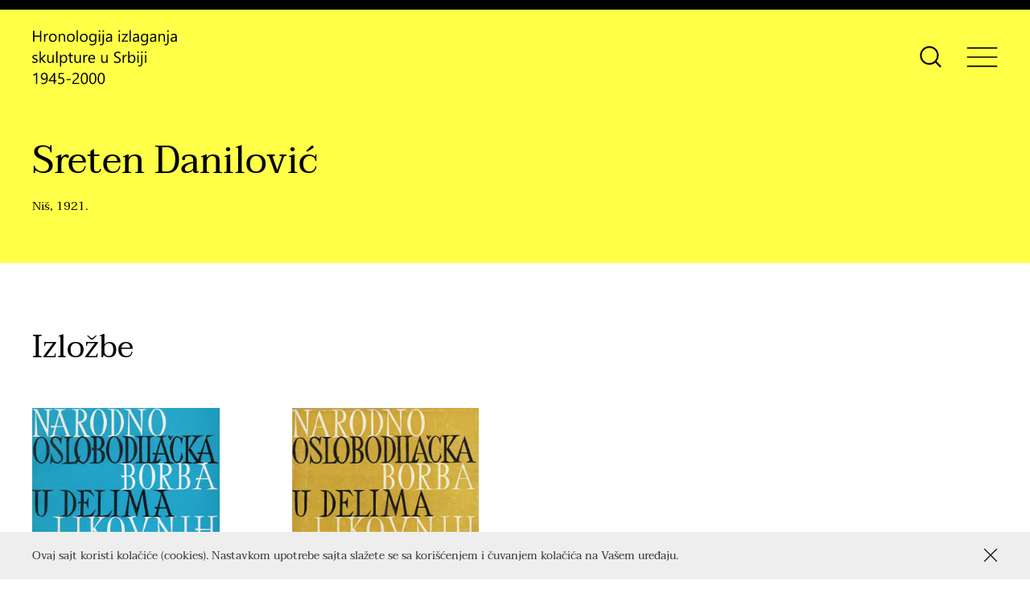

--- FILE ---
content_type: text/html; charset=UTF-8
request_url: https://skulptura-hronologijaizlaganja.rs/artists/sreten-danilovic/
body_size: 10410
content:
<!DOCTYPE html><html lang=sr-RS><head><meta name='robots' content='max-image-preview:large'><meta http-equiv="content-type" content="text/html; charset=UTF-8"><meta name="viewport" content="width=device-width, initial-scale=1.0, maximum-scale=1.0, user-scalable=no"><title>Sreten Danilović | Hronologija izlaganja skulpture u Srbiji</title><meta name="description" content="Niš, 1921."><meta property="og:title" content="Sreten Danilović | Hronologija izlaganja skulpture u Srbiji"><meta property="og:site_name" content="Hronologija izlaganja skulpture u Srbiji"><meta property="og:url" content="https://skulptura-hronologijaizlaganja.rs/artists/sreten-danilovic/"><meta property="og:description" content="Niš, 1921."><meta property="og:type" content="article"><meta property="og:locale" content="sr_RS"><meta property="og:image" content="https://skulptura-hronologijaizlaganja.rs/h-content/themes/h-theme-child/media/blank-featured.png"><meta property="article:published_time" content="2022-04-25T12:31:22+02"><meta name="twitter:card" content="summary"><meta name="twitter:title" content="Sreten Danilović | Hronologija izlaganja skulpture u Srbiji"><meta name="twitter:url" content="https://skulptura-hronologijaizlaganja.rs/artists/sreten-danilovic/"><meta name="twitter:description" content="Niš, 1921."><meta name="twitter:image" content="https://skulptura-hronologijaizlaganja.rs/h-content/themes/h-theme-child/media/blank-featured.png"><link rel=dns-prefetch href=//ajax.googleapis.com><link rel=dns-prefetch href=//maps.googleapis.com><link rel=stylesheet href=https://skulptura-hronologijaizlaganja.rs/h-content/cache/minify/ee92c.css?x68322 media=all><style id=global-styles-inline-css>/*<![CDATA[*/body{--wp--preset--color--black:#000;--wp--preset--color--cyan-bluish-gray:#abb8c3;--wp--preset--color--white:#fff;--wp--preset--color--pale-pink:#f78da7;--wp--preset--color--vivid-red:#cf2e2e;--wp--preset--color--luminous-vivid-orange:#ff6900;--wp--preset--color--luminous-vivid-amber:#fcb900;--wp--preset--color--light-green-cyan:#7bdcb5;--wp--preset--color--vivid-green-cyan:#00d084;--wp--preset--color--pale-cyan-blue:#8ed1fc;--wp--preset--color--vivid-cyan-blue:#0693e3;--wp--preset--color--vivid-purple:#9b51e0;--wp--preset--gradient--vivid-cyan-blue-to-vivid-purple:linear-gradient(135deg,rgba(6,147,227,1) 0%,rgb(155,81,224) 100%);--wp--preset--gradient--light-green-cyan-to-vivid-green-cyan:linear-gradient(135deg,rgb(122,220,180) 0%,rgb(0,208,130) 100%);--wp--preset--gradient--luminous-vivid-amber-to-luminous-vivid-orange:linear-gradient(135deg,rgba(252,185,0,1) 0%,rgba(255,105,0,1) 100%);--wp--preset--gradient--luminous-vivid-orange-to-vivid-red:linear-gradient(135deg,rgba(255,105,0,1) 0%,rgb(207,46,46) 100%);--wp--preset--gradient--very-light-gray-to-cyan-bluish-gray:linear-gradient(135deg,rgb(238,238,238) 0%,rgb(169,184,195) 100%);--wp--preset--gradient--cool-to-warm-spectrum:linear-gradient(135deg,rgb(74,234,220) 0%,rgb(151,120,209) 20%,rgb(207,42,186) 40%,rgb(238,44,130) 60%,rgb(251,105,98) 80%,rgb(254,248,76) 100%);--wp--preset--gradient--blush-light-purple:linear-gradient(135deg,rgb(255,206,236) 0%,rgb(152,150,240) 100%);--wp--preset--gradient--blush-bordeaux:linear-gradient(135deg,rgb(254,205,165) 0%,rgb(254,45,45) 50%,rgb(107,0,62) 100%);--wp--preset--gradient--luminous-dusk:linear-gradient(135deg,rgb(255,203,112) 0%,rgb(199,81,192) 50%,rgb(65,88,208) 100%);--wp--preset--gradient--pale-ocean:linear-gradient(135deg,rgb(255,245,203) 0%,rgb(182,227,212) 50%,rgb(51,167,181) 100%);--wp--preset--gradient--electric-grass:linear-gradient(135deg,rgb(202,248,128) 0%,rgb(113,206,126) 100%);--wp--preset--gradient--midnight:linear-gradient(135deg,rgb(2,3,129) 0%,rgb(40,116,252) 100%);--wp--preset--duotone--dark-grayscale:url('#wp-duotone-dark-grayscale');--wp--preset--duotone--grayscale:url('#wp-duotone-grayscale');--wp--preset--duotone--purple-yellow:url('#wp-duotone-purple-yellow');--wp--preset--duotone--blue-red:url('#wp-duotone-blue-red');--wp--preset--duotone--midnight:url('#wp-duotone-midnight');--wp--preset--duotone--magenta-yellow:url('#wp-duotone-magenta-yellow');--wp--preset--duotone--purple-green:url('#wp-duotone-purple-green');--wp--preset--duotone--blue-orange:url('#wp-duotone-blue-orange');--wp--preset--font-size--small:13px;--wp--preset--font-size--medium:20px;--wp--preset--font-size--large:36px;--wp--preset--font-size--x-large:42px}.has-black-color{color:var(--wp--preset--color--black) !important}.has-cyan-bluish-gray-color{color:var(--wp--preset--color--cyan-bluish-gray) !important}.has-white-color{color:var(--wp--preset--color--white) !important}.has-pale-pink-color{color:var(--wp--preset--color--pale-pink) !important}.has-vivid-red-color{color:var(--wp--preset--color--vivid-red) !important}.has-luminous-vivid-orange-color{color:var(--wp--preset--color--luminous-vivid-orange) !important}.has-luminous-vivid-amber-color{color:var(--wp--preset--color--luminous-vivid-amber) !important}.has-light-green-cyan-color{color:var(--wp--preset--color--light-green-cyan) !important}.has-vivid-green-cyan-color{color:var(--wp--preset--color--vivid-green-cyan) !important}.has-pale-cyan-blue-color{color:var(--wp--preset--color--pale-cyan-blue) !important}.has-vivid-cyan-blue-color{color:var(--wp--preset--color--vivid-cyan-blue) !important}.has-vivid-purple-color{color:var(--wp--preset--color--vivid-purple) !important}.has-black-background-color{background-color:var(--wp--preset--color--black) !important}.has-cyan-bluish-gray-background-color{background-color:var(--wp--preset--color--cyan-bluish-gray) !important}.has-white-background-color{background-color:var(--wp--preset--color--white) !important}.has-pale-pink-background-color{background-color:var(--wp--preset--color--pale-pink) !important}.has-vivid-red-background-color{background-color:var(--wp--preset--color--vivid-red) !important}.has-luminous-vivid-orange-background-color{background-color:var(--wp--preset--color--luminous-vivid-orange) !important}.has-luminous-vivid-amber-background-color{background-color:var(--wp--preset--color--luminous-vivid-amber) !important}.has-light-green-cyan-background-color{background-color:var(--wp--preset--color--light-green-cyan) !important}.has-vivid-green-cyan-background-color{background-color:var(--wp--preset--color--vivid-green-cyan) !important}.has-pale-cyan-blue-background-color{background-color:var(--wp--preset--color--pale-cyan-blue) !important}.has-vivid-cyan-blue-background-color{background-color:var(--wp--preset--color--vivid-cyan-blue) !important}.has-vivid-purple-background-color{background-color:var(--wp--preset--color--vivid-purple) !important}.has-black-border-color{border-color:var(--wp--preset--color--black) !important}.has-cyan-bluish-gray-border-color{border-color:var(--wp--preset--color--cyan-bluish-gray) !important}.has-white-border-color{border-color:var(--wp--preset--color--white) !important}.has-pale-pink-border-color{border-color:var(--wp--preset--color--pale-pink) !important}.has-vivid-red-border-color{border-color:var(--wp--preset--color--vivid-red) !important}.has-luminous-vivid-orange-border-color{border-color:var(--wp--preset--color--luminous-vivid-orange) !important}.has-luminous-vivid-amber-border-color{border-color:var(--wp--preset--color--luminous-vivid-amber) !important}.has-light-green-cyan-border-color{border-color:var(--wp--preset--color--light-green-cyan) !important}.has-vivid-green-cyan-border-color{border-color:var(--wp--preset--color--vivid-green-cyan) !important}.has-pale-cyan-blue-border-color{border-color:var(--wp--preset--color--pale-cyan-blue) !important}.has-vivid-cyan-blue-border-color{border-color:var(--wp--preset--color--vivid-cyan-blue) !important}.has-vivid-purple-border-color{border-color:var(--wp--preset--color--vivid-purple) !important}.has-vivid-cyan-blue-to-vivid-purple-gradient-background{background:var(--wp--preset--gradient--vivid-cyan-blue-to-vivid-purple) !important}.has-light-green-cyan-to-vivid-green-cyan-gradient-background{background:var(--wp--preset--gradient--light-green-cyan-to-vivid-green-cyan) !important}.has-luminous-vivid-amber-to-luminous-vivid-orange-gradient-background{background:var(--wp--preset--gradient--luminous-vivid-amber-to-luminous-vivid-orange) !important}.has-luminous-vivid-orange-to-vivid-red-gradient-background{background:var(--wp--preset--gradient--luminous-vivid-orange-to-vivid-red) !important}.has-very-light-gray-to-cyan-bluish-gray-gradient-background{background:var(--wp--preset--gradient--very-light-gray-to-cyan-bluish-gray) !important}.has-cool-to-warm-spectrum-gradient-background{background:var(--wp--preset--gradient--cool-to-warm-spectrum) !important}.has-blush-light-purple-gradient-background{background:var(--wp--preset--gradient--blush-light-purple) !important}.has-blush-bordeaux-gradient-background{background:var(--wp--preset--gradient--blush-bordeaux) !important}.has-luminous-dusk-gradient-background{background:var(--wp--preset--gradient--luminous-dusk) !important}.has-pale-ocean-gradient-background{background:var(--wp--preset--gradient--pale-ocean) !important}.has-electric-grass-gradient-background{background:var(--wp--preset--gradient--electric-grass) !important}.has-midnight-gradient-background{background:var(--wp--preset--gradient--midnight) !important}.has-small-font-size{font-size:var(--wp--preset--font-size--small) !important}.has-medium-font-size{font-size:var(--wp--preset--font-size--medium) !important}.has-large-font-size{font-size:var(--wp--preset--font-size--large) !important}.has-x-large-font-size{font-size:var(--wp--preset--font-size--x-large) !important}.wp-block-navigation a:where(:not(.wp-element-button)){color:inherit}:where(.wp-block-columns.is-layout-flex){gap:2em}.wp-block-pullquote{font-size:1.5em;line-height:1.6}/*]]>*/</style><link rel=stylesheet href=https://skulptura-hronologijaizlaganja.rs/h-content/cache/minify/9ca56.css?x68322 media=all> <script src='https://maps.googleapis.com/maps/api/js?key=AIzaSyD4lC73A2sv5CdB-KdHkO_SUsrTN_75blg&#038;ver=6.1.1' id=google-maps-js></script> <link rel=https://api.w.org/ href=https://skulptura-hronologijaizlaganja.rs/wp-json/ ><link rel=canonical href=https://skulptura-hronologijaizlaganja.rs/artists/sreten-danilovic/ ><link rel=shortlink href='https://skulptura-hronologijaizlaganja.rs/?p=17519'><link rel=alternate type=application/json+oembed href="https://skulptura-hronologijaizlaganja.rs/wp-json/oembed/1.0/embed?url=https%3A%2F%2Fskulptura-hronologijaizlaganja.rs%2Fartists%2Fsreten-danilovic%2F"><link rel=alternate type=text/xml+oembed href="https://skulptura-hronologijaizlaganja.rs/wp-json/oembed/1.0/embed?url=https%3A%2F%2Fskulptura-hronologijaizlaganja.rs%2Fartists%2Fsreten-danilovic%2F&#038;format=xml"> <script async src="https://www.googletagmanager.com/gtag/js?id=G-XKHF7MKNSV"></script><script>window.dataLayer=window.dataLayer||[];function gtag(){dataLayer.push(arguments);}gtag('js',new Date());gtag('config','G-XKHF7MKNSV');</script><link rel=icon href=https://skulptura-hronologijaizlaganja.rs/h-content/uploads/2021/09/cropped-favicon-32x32.png sizes=32x32><link rel=icon href=https://skulptura-hronologijaizlaganja.rs/h-content/uploads/2021/09/cropped-favicon-192x192.png sizes=192x192><link rel=apple-touch-icon href=https://skulptura-hronologijaizlaganja.rs/h-content/uploads/2021/09/cropped-favicon-180x180.png><meta name="msapplication-TileImage" content="https://skulptura-hronologijaizlaganja.rs/h-content/uploads/2021/09/cropped-favicon-270x270.png"></head><body onunload class="artist-template-default single single-artist postid-17519"><div id=wrapper class=hfeed><header id=header><div class=container><div class=left><div><div class=logo><a href=https://skulptura-hronologijaizlaganja.rs/ title="Hronologija izlaganja skulpture u Srbiji početna strana" rel=home><svg xmlns=http://www.w3.org/2000/svg xmlns:xlink=http://www.w3.org/1999/xlink viewBox="0 0 185 70" xmlns:v=https://vecta.io/nano><path d="M11.66 15.28h-1.64V8.89H2.77v6.39H1.13v-14h1.64v6.14h7.25V1.28h1.64v14zm8.67-8.38c-.28-.21-.68-.32-1.21-.32-.68 0-1.25.32-1.71.97s-.69 1.52-.69 2.64v5.1h-1.6v-10h1.6v2.06h.04c.23-.7.58-1.25 1.04-1.65s1-.6 1.58-.6c.42 0 .74.05.96.14V6.9zm5.92 8.61c-1.48 0-2.66-.47-3.54-1.4s-1.32-2.17-1.32-3.72c0-1.68.46-2.99 1.38-3.94s2.16-1.42 3.72-1.42c1.49 0 2.65.46 3.49 1.38s1.25 2.19 1.25 3.82c0 1.59-.45 2.87-1.35 3.83s-2.11 1.45-3.63 1.45zm.12-9.12c-1.03 0-1.84.35-2.44 1.05s-.9 1.67-.9 2.9c0 1.18.3 2.12.91 2.8s1.42 1.03 2.43 1.03c1.04 0 1.83-.33 2.39-1.01s.83-1.62.83-2.86c0-1.25-.28-2.21-.83-2.89s-1.36-1.02-2.39-1.02zm15.72 8.89h-1.6v-5.7c0-2.12-.77-3.18-2.32-3.18-.8 0-1.46.3-1.99.9s-.79 1.36-.79 2.28v5.7h-1.6v-10h1.6v1.66h.04c.76-1.26 1.85-1.89 3.28-1.89 1.09 0 1.93.35 2.51 1.06s.87 1.73.87 3.06v6.11zm7.2.23c-1.48 0-2.66-.47-3.54-1.4s-1.32-2.17-1.32-3.72c0-1.68.46-2.99 1.38-3.94s2.16-1.42 3.72-1.42c1.49 0 2.65.46 3.49 1.38s1.25 2.19 1.25 3.82c0 1.59-.45 2.87-1.35 3.83s-2.12 1.45-3.63 1.45zm.11-9.12c-1.03 0-1.84.35-2.44 1.05s-.9 1.67-.9 2.9c0 1.18.3 2.12.91 2.8s1.42 1.03 2.43 1.03c1.04 0 1.83-.33 2.39-1.01s.83-1.62.83-2.86c0-1.25-.28-2.21-.83-2.89s-1.35-1.02-2.39-1.02zm9.03 8.89h-1.6V.48h1.6v14.8zm7.42.23c-1.48 0-2.66-.47-3.54-1.4s-1.32-2.17-1.32-3.72c0-1.68.46-2.99 1.38-3.94s2.16-1.42 3.72-1.42c1.49 0 2.65.46 3.49 1.38s1.25 2.19 1.25 3.82c0 1.59-.45 2.87-1.35 3.83s-2.11 1.45-3.63 1.45zm.12-9.12c-1.03 0-1.84.35-2.44 1.05s-.9 1.67-.9 2.9c0 1.18.3 2.12.91 2.8s1.42 1.03 2.43 1.03c1.04 0 1.83-.33 2.39-1.01s.83-1.62.83-2.86c0-1.25-.28-2.21-.83-2.89S67 6.39 65.97 6.39zm15.95 8.09c0 3.67-1.76 5.51-5.27 5.51-1.24 0-2.32-.23-3.24-.7v-1.6c1.13.62 2.2.94 3.22.94 2.46 0 3.69-1.31 3.69-3.93v-1.1h-.04c-.76 1.28-1.91 1.91-3.44 1.91-1.24 0-2.24-.44-3-1.33S72.7 12.1 72.7 10.6c0-1.7.41-3.05 1.23-4.05s1.94-1.5 3.35-1.5c1.35 0 2.35.54 3 1.62h.04V5.28h1.6v9.2zm-1.6-3.72V9.28a2.86 2.86 0 0 0-.81-2.04 2.65 2.65 0 0 0-2.01-.85c-.99 0-1.76.36-2.32 1.08s-.84 1.73-.84 3.02c0 1.11.27 2 .81 2.67s1.25 1 2.13 1c.9 0 1.63-.32 2.19-.96s.85-1.45.85-2.44z"/><use xlink:href=#B /><use xlink:href=#C /><path d="M102.01 15.28h-1.6v-1.56h-.04c-.7 1.2-1.72 1.8-3.08 1.8-1 0-1.78-.26-2.34-.79s-.84-1.23-.84-2.1c0-1.87 1.1-2.96 3.3-3.26l3-.42c0-1.7-.69-2.55-2.06-2.55-1.2 0-2.29.41-3.26 1.23V5.98c.98-.62 2.12-.94 3.4-.94 2.35 0 3.53 1.24 3.53 3.73v6.51zm-1.6-5.06l-2.41.33c-.74.1-1.3.29-1.68.55s-.57.73-.57 1.4c0 .49.17.89.52 1.2s.81.46 1.39.46c.79 0 1.45-.28 1.97-.83s.78-1.26.78-2.11v-1z"/><use xlink:href=#B x=25.34 /><path d="M122.32 5.74l-5.92 8.17h5.86v1.37h-8.21v-.5l5.92-8.13h-5.36V5.28h7.71v.46zm3.68 9.54h-1.6V.48h1.6v14.8zm10.4 0h-1.6v-1.56h-.04c-.7 1.2-1.72 1.8-3.08 1.8-1 0-1.78-.26-2.34-.79s-.84-1.23-.84-2.1c0-1.87 1.1-2.96 3.3-3.26l3-.42c0-1.7-.69-2.55-2.06-2.55-1.21 0-2.29.41-3.26 1.23V5.98c.98-.62 2.12-.94 3.4-.94 2.35 0 3.53 1.24 3.53 3.73v6.51zm-1.61-5.06l-2.41.33c-.74.1-1.3.29-1.68.55s-.57.73-.57 1.4c0 .49.17.89.52 1.2s.81.46 1.39.46c.79 0 1.45-.28 1.97-.83s.78-1.26.78-2.11v-1zm13.16 4.26c0 3.67-1.76 5.51-5.27 5.51-1.24 0-2.32-.23-3.24-.7v-1.6c1.13.62 2.2.94 3.22.94 2.46 0 3.69-1.31 3.69-3.93v-1.1h-.04c-.76 1.28-1.91 1.91-3.44 1.91-1.24 0-2.24-.44-3-1.33s-1.14-2.08-1.14-3.58c0-1.7.41-3.05 1.23-4.05s1.93-1.5 3.35-1.5c1.35 0 2.35.54 3 1.62h.04V5.28h1.6v9.2zm-1.6-3.72V9.28a2.86 2.86 0 0 0-.81-2.04 2.65 2.65 0 0 0-2.01-.85c-.99 0-1.76.36-2.32 1.08s-.84 1.73-.84 3.02c0 1.11.27 2 .81 2.67s1.25 1 2.13 1c.9 0 1.63-.32 2.19-.96s.85-1.45.85-2.44z"/><use xlink:href=#D /><path d="M169.67 15.28h-1.6v-5.7c0-2.12-.78-3.18-2.32-3.18-.8 0-1.46.3-1.99.9s-.79 1.36-.79 2.28v5.7h-1.6v-10h1.6v1.66h.04c.76-1.26 1.85-1.89 3.28-1.89 1.09 0 1.93.35 2.51 1.06s.87 1.73.87 3.06v6.11z"/><use xlink:href=#C x=82.68 /><use xlink:href=#D x=26.34 /><path d="M.31 41.92V40.2c.87.64 1.83.97 2.88.97 1.41 0 2.11-.47 2.11-1.41 0-.27-.06-.49-.18-.68s-.28-.35-.49-.49-.45-.27-.72-.39l-.89-.36-1.17-.53a3.25 3.25 0 0 1-.84-.61c-.22-.23-.39-.48-.51-.77s-.17-.62-.17-1.01c0-.47.11-.88.32-1.25s.5-.66.86-.91.77-.43 1.23-.55a5.59 5.59 0 0 1 1.42-.19c.87 0 1.64.15 2.32.45v1.62c-.74-.48-1.58-.72-2.54-.72-.3 0-.57.03-.81.1s-.45.16-.62.29-.31.27-.4.44a1.2 1.2 0 0 0-.14.57 1.39 1.39 0 0 0 .14.65c.09.17.23.33.42.47s.4.26.66.37l.89.36 1.19.52c.35.18.65.38.9.61s.44.48.57.78.2.64.2 1.04c0 .5-.11.92-.33 1.29a2.8 2.8 0 0 1-.87.91 4 4 0 0 1-1.26.54 6.08 6.08 0 0 1-1.49.18c-1.03.02-1.92-.17-2.68-.57zm17.4.36h-2.25l-4.41-4.8h-.04v4.8H9.4v-14.8H11v9.38h.04l4.2-4.58h2.1L12.7 37.1l5.01 5.18z"/><use xlink:href=#E /><path d="M32.27 42.28h-1.6v-14.8h1.6v14.8zm4.88-1.45h-.04v6.04h-1.6v-14.6h1.6v1.76h.04c.79-1.33 1.94-1.99 3.46-1.99 1.29 0 2.29.45 3.02 1.34s1.08 2.09 1.08 3.6c0 1.67-.41 3.01-1.22 4.02s-1.93 1.51-3.34 1.51c-1.3 0-2.3-.55-3-1.68zm-.04-4.03v1.4c0 .83.27 1.53.81 2.1a2.7 2.7 0 0 0 2.05.86c.97 0 1.73-.37 2.28-1.11s.83-1.77.83-3.1c0-1.11-.26-1.99-.77-2.62s-1.21-.95-2.09-.95c-.93 0-1.68.32-2.25.97s-.86 1.48-.86 2.45zm14.79 5.38c-.38.21-.88.31-1.49.31-1.75 0-2.63-.98-2.63-2.93v-5.92h-1.72v-1.37h1.72v-2.44l1.6-.52v2.96h2.52v1.37h-2.52v5.63c0 .67.11 1.15.34 1.44s.61.43 1.13.43c.4 0 .75-.11 1.04-.33v1.37z"/><use xlink:href=#E x=34.7 /><path d="M70.58 33.9c-.28-.21-.68-.32-1.21-.32-.68 0-1.25.32-1.71.97s-.69 1.52-.69 2.64v5.1h-1.6v-10h1.6v2.06H67c.23-.7.58-1.25 1.04-1.65s.99-.59 1.57-.59c.42 0 .74.05.96.14v1.65zm9.77 3.78h-7.06c.03 1.11.33 1.97.9 2.58s1.36.91 2.36.91c1.13 0 2.16-.37 3.11-1.11v1.5c-.88.64-2.04.96-3.49.96-1.41 0-2.52-.45-3.33-1.36s-1.21-2.19-1.21-3.83c0-1.56.44-2.82 1.32-3.8s1.98-1.47 3.29-1.47 2.32.42 3.04 1.27 1.07 2.02 1.07 3.53v.82zm-1.64-1.36c-.01-.92-.23-1.64-.67-2.16s-1.05-.77-1.83-.77a2.56 2.56 0 0 0-1.92.81c-.52.54-.85 1.25-.98 2.12h5.4z"/><use xlink:href=#E x=68.91 /><path d="M104.61 41.71v-1.93c.22.2.49.37.8.53a6.09 6.09 0 0 0 .98.4c.35.11.69.19 1.03.25s.66.09.96.09c1.01 0 1.76-.19 2.26-.56s.75-.91.75-1.62c0-.38-.08-.71-.25-.99s-.4-.54-.69-.77-.64-.45-1.04-.66l-1.29-.67-1.37-.75c-.43-.25-.79-.53-1.1-.84s-.56-.65-.74-1.04-.27-.84-.27-1.36c0-.64.14-1.19.42-1.67s.65-.86 1.1-1.17.98-.53 1.56-.68 1.18-.22 1.78-.22c1.38 0 2.39.17 3.02.5v1.85c-.83-.57-1.89-.86-3.18-.86a5.47 5.47 0 0 0-1.07.11 3 3 0 0 0-.96.37c-.28.17-.51.39-.68.65s-.26.59-.26.98c0 .36.07.67.2.93s.33.5.59.71.58.42.95.62l1.29.66 1.43.78a6.47 6.47 0 0 1 1.18.91 4.06 4.06 0 0 1 .81 1.1c.2.4.3.87.3 1.39 0 .69-.13 1.27-.41 1.75s-.63.87-1.09 1.17-.99.52-1.59.65-1.23.2-1.89.2a9.58 9.58 0 0 1-.82-.05c-.33-.03-.66-.09-1-.16a8.39 8.39 0 0 1-.96-.25c-.3-.1-.57-.22-.75-.35zm16.28-7.81c-.28-.21-.68-.32-1.21-.32-.68 0-1.25.32-1.71.97s-.69 1.52-.69 2.64v5.1h-1.6v-10h1.6v2.06h.04c.23-.7.58-1.25 1.04-1.65s.99-.59 1.57-.59c.42 0 .74.05.96.14v1.65zm3.38 6.93h-.04v1.45h-1.6v-14.8h1.6v6.56h.04c.79-1.33 1.94-1.99 3.46-1.99 1.28 0 2.29.45 3.01 1.34s1.09 2.09 1.09 3.6c0 1.67-.41 3.01-1.22 4.02s-1.93 1.51-3.34 1.51c-1.33-.01-2.32-.56-3-1.69zm-.04-4.03v1.4c0 .83.27 1.53.81 2.1a2.7 2.7 0 0 0 2.05.86c.97 0 1.73-.37 2.28-1.11s.83-1.77.83-3.1c0-1.11-.26-1.99-.77-2.62s-1.21-.95-2.09-.95c-.93 0-1.68.32-2.25.97s-.86 1.48-.86 2.45z"/><use xlink:href=#B x=49.22 y=27 /><path d="M140.83 41.86c0 1.64-.33 2.91-.99 3.79s-1.61 1.33-2.84 1.33a2.98 2.98 0 0 1-1.33-.31v-1.49c.48.29.94.44 1.37.44 1.46 0 2.19-1.17 2.19-3.5v-9.84h1.6v9.58zm-.78-12.12a1.02 1.02 0 0 1-.73-.29c-.2-.19-.3-.44-.3-.74s.1-.55.3-.75.45-.3.73-.3a1.05 1.05 0 0 1 .75.3c.21.2.31.45.31.75a.96.96 0 0 1-.31.73 1.05 1.05 0 0 1-.75.3zm4.84 0a1.02 1.02 0 0 1-.73-.29c-.2-.19-.3-.44-.3-.74s.1-.55.3-.75.45-.3.73-.3a1.05 1.05 0 0 1 .75.3c.21.2.31.45.31.75a.96.96 0 0 1-.31.73c-.21.2-.45.3-.75.3zm.78 12.54h-1.6v-10h1.6v10zm-139.3 27h-1.6v-12.1c-.12.12-.3.27-.54.42l-.8.47-.94.44a6.75 6.75 0 0 1-.96.32v-1.62a9.59 9.59 0 0 0 1.12-.4l1.16-.56 1.08-.64a7.46 7.46 0 0 0 .88-.66h.61v14.33zm13.51-7.84c0 1.28-.13 2.42-.38 3.42s-.62 1.85-1.11 2.54-1.08 1.22-1.79 1.58-1.5.54-2.4.54c-.92 0-1.74-.16-2.44-.49V67.5c.77.44 1.6.65 2.48.65.63 0 1.2-.13 1.69-.39s.92-.64 1.26-1.14.61-1.11.79-1.84.27-1.57.27-2.51h-.04c-.6 1.2-1.64 1.81-3.12 1.81a4.22 4.22 0 0 1-1.65-.32c-.5-.21-.93-.51-1.3-.9s-.65-.85-.85-1.38-.29-1.12-.29-1.76c0-.69.11-1.32.34-1.89a4.51 4.51 0 0 1 .94-1.48c.4-.41.88-.73 1.43-.96s1.15-.34 1.8-.34c.7 0 1.33.14 1.87.42s1 .7 1.37 1.24.65 1.21.85 2.01.28 1.7.28 2.72zM18.15 60c0-.54-.07-1.03-.21-1.47s-.33-.82-.58-1.14a2.55 2.55 0 0 0-.88-.73 2.46 2.46 0 0 0-1.12-.26 2.57 2.57 0 0 0-1.07.23 2.58 2.58 0 0 0-.86.64c-.24.27-.44.61-.58.99s-.21.8-.21 1.25c0 .5.07.94.2 1.33s.32.72.57.99a2.51 2.51 0 0 0 .89.62c.34.14.73.21 1.16.21a2.66 2.66 0 0 0 1.05-.21 2.69 2.69 0 0 0 .86-.57c.24-.24.44-.52.58-.84s.2-.67.2-1.04zm11.01-4.72v9.25h1.8v1.46h-1.8v3.29h-1.58v-3.29H21V64.6l1.86-2.21L24.65 60l1.58-2.42 1.23-2.31h1.7zm-6.36 9.24h4.78v-6.86l-1.39 2.29-1.25 1.83-1.13 1.48-1.01 1.26zm18.3.48c0 .68-.12 1.3-.35 1.86a4.02 4.02 0 0 1-1 1.43c-.43.4-.96.7-1.57.92s-1.29.32-2.04.32c-1.3 0-2.27-.2-2.9-.59v-1.7c.95.61 1.92.92 2.92.92.51 0 .97-.08 1.37-.22s.75-.36 1.04-.62.51-.59.66-.97.23-.79.23-1.24c0-.91-.31-1.63-.92-2.14s-1.5-.78-2.67-.78l-.6.01-.62.02-.61.03-.54.05.48-7.02h6.47v1.45h-5.09l-.28 4.11.66-.03.62-.01c.74 0 1.41.1 1.99.29s1.08.47 1.49.83.72.8.93 1.33A4.66 4.66 0 0 1 41.1 65zm8.06-.66h-5.33v-1.26h5.33v1.26zm8.8-5.39c0-.43-.07-.8-.2-1.12s-.32-.58-.55-.8-.5-.37-.82-.47-.65-.16-1.02-.16c-.31 0-.62.04-.92.13s-.59.2-.87.35a5.27 5.27 0 0 0-.82.54c-.26.21-.51.44-.74.69v-1.72a4.68 4.68 0 0 1 1.51-1c.56-.23 1.24-.35 2.04-.35.57 0 1.1.08 1.59.25s.91.41 1.27.73.64.71.84 1.18a4.09 4.09 0 0 1 .31 1.61c0 .55-.06 1.05-.19 1.5a4.7 4.7 0 0 1-.58 1.27c-.26.4-.58.78-.97 1.14a13.06 13.06 0 0 1-1.38 1.11l-1.63 1.2c-.43.33-.77.64-1.02.93s-.43.58-.53.87-.15.62-.15 1h6.97v1.44h-8.64v-.69c0-.6.06-1.13.2-1.58s.35-.89.64-1.3.69-.82 1.18-1.23l1.78-1.39c.51-.36.93-.71 1.27-1.04a5.3 5.3 0 0 0 .83-1c.21-.34.36-.67.44-1.01s.16-.7.16-1.08zm13.2 3.27c0 1.17-.11 2.21-.32 3.12s-.52 1.67-.92 2.29-.89 1.09-1.47 1.42-1.25.48-1.99.48c-.7 0-1.33-.15-1.88-.46s-1.01-.76-1.39-1.35-.66-1.32-.86-2.18-.29-1.85-.29-2.96c0-1.22.1-2.3.31-3.24s.51-1.72.9-2.36.89-1.11 1.48-1.44 1.26-.48 2.03-.48c2.93-.02 4.4 2.37 4.4 7.16zm-1.64.16c0-3.98-.95-5.98-2.84-5.98-2 0-3 2.03-3 6.08 0 3.78.98 5.67 2.94 5.67 1.93.01 2.9-1.92 2.9-5.77z"/><use xlink:href=#F /><use xlink:href=#F x=10.78 /><defs ><path id=B d="M85.99 2.74a1.02 1.02 0 0 1-.73-.29c-.2-.19-.3-.44-.3-.74s.1-.55.3-.75.45-.3.73-.3a1.05 1.05 0 0 1 .75.3c.21.2.31.45.31.75a.96.96 0 0 1-.31.73 1.05 1.05 0 0 1-.75.3zm.78 12.54h-1.6v-10h1.6v10z"/><path id=C d="M91.61 14.86c0 1.64-.33 2.91-.99 3.79s-1.61 1.33-2.84 1.33a2.98 2.98 0 0 1-1.33-.31v-1.49c.48.29.94.44 1.37.44 1.46 0 2.19-1.17 2.19-3.5V5.28h1.6v9.58zm-.78-12.12a1.02 1.02 0 0 1-.73-.29c-.2-.19-.3-.44-.3-.74s.1-.55.3-.75.45-.3.73-.3a1.05 1.05 0 0 1 .75.3c.21.2.31.45.31.75a.96.96 0 0 1-.31.73 1.05 1.05 0 0 1-.75.3z"/><path id=D d="M158.35 15.28h-1.6v-1.56h-.04c-.7 1.2-1.72 1.8-3.08 1.8-1 0-1.78-.26-2.34-.79s-.84-1.23-.84-2.1c0-1.87 1.1-2.96 3.3-3.26l3-.42c0-1.7-.69-2.55-2.06-2.55-1.21 0-2.29.41-3.26 1.23V5.98c.98-.62 2.12-.94 3.4-.94 2.35 0 3.53 1.24 3.53 3.73v6.51zm-1.6-5.06l-2.41.33c-.74.1-1.3.29-1.68.55s-.57.73-.57 1.4c0 .49.17.89.52 1.2s.81.46 1.39.46c.79 0 1.45-.28 1.97-.83s.78-1.26.78-2.11v-1z"/><path id=E d="M27.43 42.28h-1.6V40.7h-.04c-.66 1.21-1.69 1.82-3.09 1.82-2.38 0-3.57-1.42-3.57-4.26v-5.98h1.59V38c0 2.11.81 3.16 2.42 3.16.78 0 1.42-.29 1.93-.86s.76-1.33.76-2.26v-5.76h1.6v10z"/><path id=F d="M81.94 62.22c0 1.17-.11 2.21-.32 3.12s-.52 1.67-.92 2.29-.89 1.09-1.47 1.42-1.25.48-1.99.48c-.7 0-1.33-.15-1.88-.46s-1.01-.76-1.39-1.35-.66-1.32-.86-2.18-.29-1.85-.29-2.96c0-1.22.1-2.3.31-3.24s.51-1.72.9-2.36.89-1.11 1.48-1.44 1.26-.48 2.03-.48c2.94-.02 4.4 2.37 4.4 7.16zm-1.64.16c0-3.98-.95-5.98-2.84-5.98-2 0-3 2.03-3 6.08 0 3.78.98 5.67 2.94 5.67 1.94.01 2.9-1.92 2.9-5.77z"/></defs></svg></a></div></div></div><div class="right robots-nocontent"><div> <a href=# class="year-nav-btn prevent-default" title="mobile year navigation open"><svg xmlns=http://www.w3.org/2000/svg viewBox="0 0 200 200" stroke-width=13 style=fill:none><path d="M100 198.77V1.23M64.73 153.09H100"/><path d="M64.73 46.91H100"/><circle cx=36.26 cy=46.91 r=28.47 /><path d="M135.27 100H100"/><circle cx=36.26 cy=153.09 r=28.47 /><circle cx=163.74 cy=100 r=28.47 /></svg></a> <a href=# class=search-btn title=Pretraga><svg xmlns=http://www.w3.org/2000/svg viewBox="0 0 34 34" xmlns:v=https://vecta.io/nano><path d="M33.2 31.3l-6.94-6.94a14.53 14.53 0 0 0 3.37-9.34C29.63 6.95 23.09.41 15.02.4 6.95.4.4 6.94.4 15.02a14.63 14.63 0 0 0 14.62 14.62c3.55 0 6.81-1.27 9.34-3.37l6.94 6.94c.53.53 1.38.53 1.91 0 .52-.53.52-1.39-.01-1.91zM3.1 15.02C3.1 8.44 8.44 3.1 15.02 3.1s11.92 5.34 11.92 11.92a11.94 11.94 0 0 1-11.92 11.92C8.44 26.94 3.1 21.6 3.1 15.02z"/></svg></a> <a class="h-btn hamburger-btn" title=Meni href=#><svg xmlns=http://www.w3.org/2000/svg version=1.1 x=0 y=0 viewBox="0 0 27 21" xml:space=preserve><line x1=0.5 y1=10.5 x2=26.5 y2=10.5 /><line x1=0.5 y1=2.5 x2=26.5 y2=2.5 /><line x1=0.5 y1=18.5 x2=26.5 y2=18.5 /></svg></a></div></div></div></header><div id=container><main id=main><section id=title-block><div class=container><div class="block-title text-content loadme"><h1 class="entry-title">Sreten Danilović</h1><p>Niš, 1921.</p></div></div></section><section id=exhibitions-block><div class="container loadme"><div class="block-title text-content loadme"><h2>Izložbe</h2></div><div class="post-list type-post"><ul> <li id=post- class="loadme post-17598 post type-post status-publish format-standard has-post-thumbnail hentry category-izlozbe-i-katalozi tag-447 tag-beograd tag-dom-jna tag-dom-jugoslovenske-narodne-armije tag-galerija-doma-jna tag-galerija-doma-jugoslovenske-narodne-armije tag-jugoslavija tag-narodnooslobodilacka-borba tag-nob"><article><div class=entry-summary><a href=https://skulptura-hronologijaizlaganja.rs/4-izlozba-narodnooslobodilacka-borba-u-delima-likovnih-umetnika-jugoslavije/ target=_blank><div class="image aspect-ratio background-cover" style="background-image: url('https://skulptura-hronologijaizlaganja.rs/h-content/uploads/1976/06/4-izlozba-narodnooslobodilacka-borba-u-delima-likovnih-umetnika-jugoslavije-hronologijaizlaganja-2-600x596.jpg');"></div><div class=text-content><h4>IV izložba NOB u delima likovnih umetnika Jugoslavije</h4><p>Galerija Doma JNA, Beograd, 24. jun – 12. septembar</p><p class="date strong alt-font">1976</p></div> </a></div></article> </li> <li id=post- class="loadme post-17513 post type-post status-publish format-standard has-post-thumbnail hentry category-izlozbe-i-katalozi tag-369 tag-beograd tag-dom-jna tag-dom-jugoslovenske-narodne-armije tag-galerija-doma-jna tag-galerija-doma-jugoslovenske-narodne-armije tag-jugoslavija tag-narodnooslobodilacka-borba tag-nob"><article><div class=entry-summary><a href=https://skulptura-hronologijaizlaganja.rs/narodnooslobodilacka-borba-u-delima-likovnih-umetnika-jugoslavije/ target=_blank><div class="image aspect-ratio background-cover" style="background-image: url('https://skulptura-hronologijaizlaganja.rs/h-content/uploads/1966/11/narodnooslobodilacka-borba-u-delima-likovnih-umetnika-jugoslavije-hronologijaizlaganja-1-600x594.jpg');"></div><div class=text-content><h4>II izložba NOB u delima likovnih umetnika Jugoslavije</h4><p>Galerija Doma JNA, Beograd, 26. novembar – 16. decembar</p><p class="date strong alt-font">1966</p></div> </a></div></article> </li></ul></div></div></section></main></div><div id=overlay-menu><div id=mobile-menu class="overlay-menu over"><div class="btn-holder no-font-size"> <a class=search-btn title=Pretraga href=#><svg xmlns=http://www.w3.org/2000/svg viewBox="0 0 34 34" xmlns:v=https://vecta.io/nano><path d="M33.2 31.3l-6.94-6.94a14.53 14.53 0 0 0 3.37-9.34C29.63 6.95 23.09.41 15.02.4 6.95.4.4 6.94.4 15.02a14.63 14.63 0 0 0 14.62 14.62c3.55 0 6.81-1.27 9.34-3.37l6.94 6.94c.53.53 1.38.53 1.91 0 .52-.53.52-1.39-.01-1.91zM3.1 15.02C3.1 8.44 8.44 3.1 15.02 3.1s11.92 5.34 11.92 11.92a11.94 11.94 0 0 1-11.92 11.92C8.44 26.94 3.1 21.6 3.1 15.02z"/></svg></a> <a class="h-btn close-btn" title=Zatvori href=#><svg xmlns=http://www.w3.org/2000/svg version=1.1 x=0 y=0 viewBox="0 0 23 23" xml:space=preserve><line x1=1.5 y1=21.5 x2=21.5 y2=1.5 /><line x1=1.5 y1=1.5 x2=21.5 y2=21.5 /></svg></a></div><div class=main-content><div><div class=nav-menu role=navigation><nav><div class=menu-main-menu-container><ul id=menu-main-menu class=menu><li id=menu-item-102 class="prevent-default active menu-item menu-item-type-custom menu-item-object-custom menu-item-has-children menu-item-102"><a href=#>Kategorije</a><ul class=sub-menu> <li id=menu-item-8419 class="menu-item menu-item-type-taxonomy menu-item-object-category menu-item-8419"><a href=https://skulptura-hronologijaizlaganja.rs/category/izlozbe-i-katalozi/ >Izložbe i katalozi</a></li> <li id=menu-item-8425 class="menu-item menu-item-type-taxonomy menu-item-object-category menu-item-8425"><a href=https://skulptura-hronologijaizlaganja.rs/category/spomenicka-skulptura/ >Spomenička skulptura</a></li> <li id=menu-item-8424 class="menu-item menu-item-type-taxonomy menu-item-object-category menu-item-8424"><a href=https://skulptura-hronologijaizlaganja.rs/category/skulptura-u-javnom-prostoru/ >Skulptura u javnom prostoru</a></li> <li id=menu-item-8423 class="menu-item menu-item-type-taxonomy menu-item-object-category menu-item-8423"><a href=https://skulptura-hronologijaizlaganja.rs/category/simpozijumi/ >Simpozijumi i skupovi</a></li> <li id=menu-item-8421 class="menu-item menu-item-type-taxonomy menu-item-object-category menu-item-8421"><a href=https://skulptura-hronologijaizlaganja.rs/category/medjunarodna-saradnja/ >Međunarodna saradnja</a></li> <li id=menu-item-8420 class="menu-item menu-item-type-taxonomy menu-item-object-category menu-item-8420"><a href=https://skulptura-hronologijaizlaganja.rs/category/publikacije-i-tekstovi/ >Publikacije i tekstovi</a></li></ul> </li> <li id=menu-item-98 class="menu-item menu-item-type-post_type_archive menu-item-object-artist menu-item-98"><a href=https://skulptura-hronologijaizlaganja.rs/artists/ >Umetnici</a></li> <li id=menu-item-99 class="menu-item menu-item-type-post_type menu-item-object-page menu-item-99"><a href=https://skulptura-hronologijaizlaganja.rs/mapa-spomenika/ >Mapa spomenika</a></li> <li id=menu-item-130 class="menu-item menu-item-type-post_type menu-item-object-page menu-item-130"><a href=https://skulptura-hronologijaizlaganja.rs/o-hronologiji/ >O nama</a></li> <li id=menu-item-9754 class="menu-item menu-item-type-post_type menu-item-object-page menu-item-9754"><a href=https://skulptura-hronologijaizlaganja.rs/korisni-linkovi/ >Korisni linkovi</a></li></ul></div></nav></div></div></div></div><div id=search-menu class="overlay-menu over"><div class="btn-holder no-font-size"><a class="h-btn close-btn" title=Zatvori href=#><svg xmlns=http://www.w3.org/2000/svg version=1.1 x=0 y=0 viewBox="0 0 23 23" xml:space=preserve><line x1=1.5 y1=21.5 x2=21.5 y2=1.5 /><line x1=1.5 y1=1.5 x2=21.5 y2=21.5 /></svg></a></div><div class="h-center v-center main-content"><h3 class="alt-font">Pretraga</h3><div class="overlay-search border-box"><form role=search method=get class=search-form action=https://skulptura-hronologijaizlaganja.rs/ > <label> <span class=screen-reader-text>Traži:</span> <input type=search class=search-field placeholder=Pretraga... value name=s title=Traži:> </label> <input type=submit class=search-submit value=Traži></form></div></div></div></div><div class=h-info-notice id=cookie-notice><div class=container><div class=text-content> <a class="h-btn close-btn" title=Zatvori href=#><svg xmlns=http://www.w3.org/2000/svg version=1.1 x=0 y=0 viewBox="0 0 23 23" xml:space=preserve><line x1=1.5 y1=21.5 x2=21.5 y2=1.5 /><line x1=1.5 y1=1.5 x2=21.5 y2=21.5 /></svg></a><p>Ovaj sajt koristi kolačiće (cookies). Nastavkom upotrebe sajta slažete se sa korišćenjem i čuvanjem kolačića na Vašem uređaju.</p></div></div></div><noscript><div class=h-full-screen-notice id=no-javascript-notice><div><p>This website requires a JavaScript enabled browser.</p></div></div></noscript><div class=h-full-screen-notice id=old-browser-notice><div><p>You are using an outdated browser which can not show modern web content.</p><p>We suggest you download <a href=https://www.google.com/chrome target=_blank>Chrome</a> or <a href=http://www.mozilla.org target=_blank>Firefox</a>.</p></div></div><div id=h-loader><div class=table-center><div><svg version=1.1 xmlns=http://www.w3.org/2000/svg x=0 y=0 viewBox="0 0 40 40" xml:space=preserve><g fill=none fill-rule=evenodd><g transform="translate(1 1)" stroke-width=2><circle stroke-opacity=0.2 cx=19 cy=19 r=18 /><path d=M37,19c0-9.9-8.1-18-18-18></path></g></g></svg></div></div></div><footer id=footer class="loadme loadme-static"><div class="top container"><div class="grid flex"><div class="col col-m-6"><div class="text-content alt-font strong"><h4>Hronologija izlaganja<br> skulpture u Srbiji<br> 1945-2000</h4></div><div class=logo-container> <a href=http://msuv.org/ target=_blank title="Muzej savremene umetnosti Vojvodine"><img src=https://skulptura-hronologijaizlaganja.rs/h-content/themes/h-theme-child/media/msuv.png alt="Logo muzeja savremene umetnosti Vojvodine"></a> <a href=https://www.kultura.gov.rs/ target=_blank title="Republika Srbija ministarstvo kulture i informisanja"><img src=https://skulptura-hronologijaizlaganja.rs/h-content/themes/h-theme-child/media/ministartsvo-informisanja-bw.png alt="Republika Srbija ministarstvo kulture i informisanja"></a></div></div><div class="col col-m-6"><div class="text-content alt-font"><p>Projekat Hronologija izlaganja skulpture u Srbiji 1945-2000 je istraživačkog karaktera i odnosi se na rekonstrukciju hronologije izlaganja skulpture u Srbiji u periodu od 1945. do 2000, tokom koga je ovaj umetnički medij prošao kroz proces dinamičnog razvoja u okvirima modernističkih, konceptualnih i postmodernističkih kretanja.</p><div class=social-links><ul class=no-style> <li class=facebook><a href=https://www.facebook.com/SKULPTURA_Hronologija-izlaganja-178594140565271/ title=Facebook target=_blank><svg version=1.1 xmlns=http://www.w3.org/2000/svg x=0 y=0 viewBox="0 0 60 60" xml:space=preserve><path d="M35 59H21.9V30.7h-5.7V19.8h5.7v-7.1c0-3.5 0.9-6.3 3-8.4C27.1 2.1 30.2 1 34.5 1h9.3v11.2h-7.1c-0.9 0-1.9 1.1-1.9 1.6v5.8h9v0.6c-0.3 4.9-1.1 9.6-1.1 9.6l-0.2 0.6h-7.7L35 59 35 59z"/></svg><span>Facebook</span></a></li> <li class=instagram><a href=https://www.instagram.com/skulptura_hronologija/ title=Instagram target=_blank><svg version=1.1 xmlns=http://www.w3.org/2000/svg x=0 y=0 viewBox="0 0 60 60" xml:space=preserve><path d="M56.84 18.87c-0.13-2.87-0.59-4.84-1.26-6.55 -0.69-1.78-1.61-3.28-3.11-4.78 -1.5-1.5-3.01-2.42-4.78-3.12 -1.72-0.67-3.68-1.12-6.55-1.25 -2.88-0.13-3.8-0.16-11.13-0.16 -7.33 0-8.25 0.03-11.13 0.16 -2.87 0.13-4.84 0.59-6.55 1.25C10.54 5.11 9.03 6.03 7.53 7.53c-1.5 1.5-2.42 3.01-3.11 4.78 -0.67 1.72-1.12 3.68-1.26 6.56C3.03 21.75 3 22.67 3 30s0.03 8.25 0.16 11.13c0.13 2.87 0.59 4.84 1.26 6.56 0.69 1.78 1.61 3.28 3.11 4.78 1.5 1.5 3.01 2.42 4.78 3.12 1.72 0.67 3.68 1.12 6.55 1.25 2.88 0.13 3.8 0.16 11.13 0.16 7.33 0 8.25-0.03 11.13-0.16 2.87-0.13 4.84-0.59 6.56-1.25 1.77-0.69 3.28-1.61 4.78-3.12 1.5-1.5 2.42-3 3.11-4.78 0.67-1.72 1.13-3.68 1.26-6.55C56.97 38.25 57 37.33 57 30S56.97 21.75 56.84 18.87zM51.1 40.47c-0.11 2.53-0.54 3.9-0.89 4.81 -0.47 1.21-1.03 2.07-1.94 2.98 -0.91 0.91-1.77 1.47-2.98 1.94 -0.91 0.35-2.28 0.78-4.81 0.89 -2.73 0.12-3.55 0.15-10.47 0.15 -6.92 0-7.74-0.02-10.47-0.15 -2.53-0.12-3.9-0.54-4.82-0.89 -1.21-0.47-2.07-1.03-2.98-1.94 -0.91-0.91-1.47-1.77-1.94-2.98 -0.36-0.91-0.78-2.28-0.89-4.81C8.78 37.74 8.75 36.92 8.75 30s0.03-7.74 0.15-10.47c0.12-2.53 0.54-3.9 0.89-4.81 0.47-1.21 1.03-2.07 1.94-2.98 0.91-0.91 1.77-1.47 2.98-1.94C15.63 9.44 17 9.02 19.53 8.9c2.73-0.12 3.55-0.15 10.47-0.15 6.92 0 7.74 0.03 10.47 0.15 2.53 0.12 3.9 0.54 4.81 0.89 1.21 0.47 2.07 1.03 2.98 1.94 0.91 0.91 1.47 1.77 1.94 2.98 0.36 0.91 0.78 2.29 0.89 4.81C51.22 22.26 51.25 23.08 51.25 30S51.22 37.74 51.1 40.47zM30 17.52c-6.89 0-12.48 5.59-12.48 12.48 0 6.89 5.59 12.48 12.48 12.48 6.89 0 12.48-5.58 12.48-12.48C42.48 23.11 36.89 17.52 30 17.52zM30 37.64c-4.22 0-7.64-3.42-7.64-7.64 0-4.22 3.42-7.64 7.64-7.64 4.22 0 7.64 3.42 7.64 7.64C37.64 34.22 34.22 37.64 30 37.64z"/><circle cx=43.26 cy=16.74 r=2.92 /></svg><span>Instagram</span></a></li> <li class=email><a href=mailto:kontakt.skulptura@gmail.com title=Email target=_blank><svg version=1.1 xmlns=http://www.w3.org/2000/svg x=0 y=0 viewBox="0 0 60 60" xml:space=preserve><path d="M54.6 52.6H5.4c-2.5 0-4.4-2-4.4-4.4V11.8c0-2.5 2-4.4 4.4-4.4h49.1c2.5 0 4.4 2 4.4 4.4v36.4C59 50.6 57 52.6 54.6 52.6zM6.7 47h46.7V16.3l-21 17.2c-1 0.9-2.5 0.9-3.6 0L6.7 15.4V47zM12.7 13l17.8 14.6L48.4 13H12.7z"/></svg><span>Email</span></a></li></ul></div></div></div></div></div><div class=bottom><div class=container><div class="text-content alt-font"><div class=copyright>© 2022  Hronologija izlaganja  skulpture u Srbiji. Sva prava zadržana.</div></div></div></div></footer></div> <script src='https://ajax.googleapis.com/ajax/libs/jquery/2.2.4/jquery.min.js?ver=2.2.4' id=jquery-js></script> <script src='https://skulptura-hronologijaizlaganja.rs/h-content/themes/h-theme/js/detect-browser.js?x68322&amp;ver=1.0' id=detect-browser-js></script> <script src='https://skulptura-hronologijaizlaganja.rs/h-content/themes/h-theme-child/js/js-cookie.min.js?x68322&amp;ver=1.0' id=cookie-js></script> <script id=base-js-extra>var phpVars={"getRootURL":"https:\/\/skulptura-hronologijaizlaganja.rs","getThemeURL":"https:\/\/skulptura-hronologijaizlaganja.rs\/h-content\/themes\/h-theme-child","getCurrentURL":"https:\/\/skulptura-hronologijaizlaganja.rs\/artists\/sreten-danilovic\/","ajaxurl":"https:\/\/skulptura-hronologijaizlaganja.rs\/wp-admin\/admin-ajax.php"};</script> <script src='https://skulptura-hronologijaizlaganja.rs/h-content/themes/h-theme-child/js/base.js?x68322&amp;ver=1.0' id=base-js></script> <script src='https://skulptura-hronologijaizlaganja.rs/h-content/themes/h-theme-child/js/page-home.js?x68322&amp;ver=1.0' id=page-home-js></script> <script src='https://skulptura-hronologijaizlaganja.rs/h-content/themes/h-theme-child/js/slick-gallery.js?x68322&amp;ver=1.0' id=slick-gallery-js></script> <script src='https://skulptura-hronologijaizlaganja.rs/h-content/themes/h-theme-child/js/h-gallery.js?x68322&amp;ver=1.0' id=h-gallery-js></script> <script src='https://skulptura-hronologijaizlaganja.rs/h-content/themes/h-theme-child/js/lightbox.js?x68322&amp;ver=1.0' id=lightbox-js></script> <script src='https://skulptura-hronologijaizlaganja.rs/h-content/themes/h-theme-child/js/lazyload-posts.js?x68322&amp;ver=1.0' id=lazyload-posts-js></script> <script src='https://skulptura-hronologijaizlaganja.rs/h-content/themes/h-theme-child/js/google-map.js?x68322&amp;ver=1.0' id=google-map-js></script> </body></html>

--- FILE ---
content_type: text/css
request_url: https://skulptura-hronologijaizlaganja.rs/h-content/cache/minify/9ca56.css?x68322
body_size: 10841
content:
html,body,div,span,applet,object,iframe,h1,h2,h3,h4,h5,h6,p,blockquote,pre,a,abbr,acronym,address,big,cite,code,del,dfn,em,img,ins,kbd,q,s,samp,small,strike,strong,sub,sup,tt,var,b,u,i,center,dl,dt,dd,ol,ul,li,fieldset,form,label,legend,table,caption,tbody,tfoot,thead,tr,th,td,article,aside,canvas,details,embed,figure,figcaption,footer,header,hgroup,menu,nav,output,ruby,section,summary,time,mark,audio,video{margin:0;padding:0;border:0;vertical-align:baseline;font:inherit;font-size:100%;-webkit-text-size-adjust:100%;-ms-text-size-adjust:100%}article,aside,details,figcaption,figure,footer,header,hgroup,menu,nav,section{display:block}body{min-height:280px;font-family:'Arial',sans-serif;font-weight:normal;font-size:16px;line-height:1.4;cursor:default;color:#000;fill:#000;background-color:#fff;-webkit-hyphens:none;-moz-hyphens:none;-ms-hyphens:none;-o-hyphens:none;hyphens:none}#wrapper.fixed-footer{position:relative;min-height:100vh;padding-bottom:200px;-webkit-box-sizing:border-box;-moz-box-sizing:border-box;box-sizing:border-box}img{width:100%;height:auto;border:0;-ms-interpolation-mode:bicubic}svg{width:100%;height:auto;fill:inherit}a{text-decoration:none;outline:none;color:inherit;fill:inherit;-o-transition:color 0.2s;-moz-transition:color 0.2s;-webkit-transition:color 0.2s;transition:color 0.2s}a
svg{-o-transition:fill 0.2s;-moz-transition:fill 0.2s;-webkit-transition:fill 0.2s;transition:fill 0.2s}a:hover{color:#666 !important;fill:#666 !important}hr{height:1px;border:0;background-color:#000}ol,ul,li{list-style:none}table{width:100%;border-collapse:collapse;border-spacing:0}strong,b,.strong{font-weight:bold}em,i,.italic{font-style:italic}u,.underline{text-decoration:underline}strike,.strike,.strikethrough{text-decoration:line-through}.lowercase{text-transform:lowercase}.uppercase{text-transform:uppercase}.capitalize{text-transform:capitalize}sup{vertical-align:super;font-size:0.7em}sub{vertical-align:sub;font-size:0.7em}p{margin-bottom:1em}h1,h2,h3,h4,h5,h6{line-height:1.3}.highlight{color:#666}.alt-font{font-family:serif}.btn,button,input,input[type=search],textarea,select{width:100%;padding:8px
10px;font-family:inherit;font-weight:inherit;font-size:inherit;color:#000;background:none;border:1px
solid #000;-webkit-box-sizing:border-box;-moz-box-sizing:border-box;box-sizing:border-box;-o-transition:border-color 0.2s;-moz-transition:border-color 0.2s;-webkit-transition:border-color 0.2s;transition:border-color 0.2s;-webkit-border-radius:0;-moz-border-radius:0;border-radius:0;margin:0;-webkit-appearance:none;-moz-appearance:none;appearance:none}textarea{max-width:100%;min-height:2.2em;max-height:20em;resize:vertical;vertical-align:top}input[type="submit"]::-moz-focus-inner{padding:0;border:0}input[type="radio"],input[type="checkbox"]{width:auto;margin-left:0;margin-right:0.4em;padding:0.5em;vertical-align:middle;background-repeat:no-repeat;background-position:center}input[type="radio"]{-webkit-border-radius:50%;-moz-border-radius:50%;border-radius:50%}.input-group>*{vertical-align:middle}input:focus,textarea:focus{outline:none}input:not([type="submit"]):focus,textarea:focus{border-color:#666}.btn,
.text-content .btn,button,input[type="submit"]{color:#fff;background-color:#000;border-color:#000;cursor:pointer;-o-transition:color 0.2s, background-color 0.2s, border-color 0.2s;-moz-transition:color 0.2s, background-color 0.2s, border-color 0.2s;-webkit-transition:color 0.2s, background-color 0.2s, border-color 0.2s;transition:color 0.2s, background-color 0.2s, border-color 0.2s}.btn,
.text-content
.btn{display:inline-block;width:auto}.btn:hover,
.text-content .btn:hover,button:hover,input[type="submit"]:hover{background-color:#666;border-color:#666}.btn:hover,
.text-content .btn:hover{color:#fff !important;fill:#fff !important}.search-form>div{white-space:nowrap}.search-form .search-field{max-width:300px}.search-form .search-submit{width:auto;margin-left:0.4em}.search-form .screen-reader-text{display:none}@media all and (max-width: 600px){.search-form .search-field{width:60%}}input[type=text]::-ms-clear{display:none;width:0;height:0}input[type=text]::-ms-reveal{display:none;width:0;height:0}input[type="search"]::-webkit-search-decoration,input[type="search"]::-webkit-search-cancel-button,input[type="search"]::-webkit-search-results-button,input[type="search"]::-webkit-search-results-decoration{display:none}.table-center{display:table;width:100%;height:100%}.table-center.inline{display:inline-table}.table-center>*{display:table-cell;width:100%;height:100%;text-align:center;vertical-align:middle}.h-center{text-align:center;margin-left:auto;margin-right:auto}.v-center{position:relative;top:50%;-webkit-transform:perspective(1px) translateY(-50%);-ms-transform:perspective(1px) translateY(-50%);transform:perspective(1px) translateY(-50%)}@media all and (max-width: 1200px){.v-center.v-center-no-tablet{top:auto;-webkit-transform:perspective(0) translateY(0);-ms-transform:perspective(0) translateY(0);transform:perspective(0) translateY(0)}}@media all and (max-width: 800px){.v-center.v-center-no-mobile{top:auto;-webkit-transform:perspective(0) translateY(0);-ms-transform:perspective(0) translateY(0);transform:perspective(0) translateY(0)}}.over{position:absolute;width:100%;height:100%;left:0;top:0;pointer-events:none}.over>*{pointer-events:all}@media all and (max-width: 1200px){.over.over-no-tablet{position:relative;height:auto;left:auto;top:auto}}@media all and (max-width: 800px){.over.over-no-mobile{position:relative;height:auto;left:auto;top:auto}}.pull-left{float:left}.pull-right{float:right}.full-height{height:100vh}.border-box{-webkit-box-sizing:border-box;-moz-box-sizing:border-box;box-sizing:border-box}.round{font-size:0;overflow:hidden;-webkit-border-radius:50%;-moz-border-radius:50%;border-radius:50%}.hide,.hidden{display:none !important}.no-font-size{font-size:0;letter-spacing:0}.no-pointer-events{pointer-events:none}.all-pointer-events{pointer-events:all}.disabled{pointer-events:none !important;opacity:0.5}.background-image{background-repeat:no-repeat;background-position:center;background-size:100% auto}.background-contain{background-repeat:no-repeat;background-position:center;-webkit-background-size:contain;-moz-background-size:contain;-o-background-size:contain;background-size:contain}.background-cover{background-repeat:no-repeat;background-position:center;-webkit-background-size:cover;-moz-background-size:cover;-o-background-size:cover;background-size:cover}.svg-span>*{display:inline-block;vertical-align:middle}.svg-span>svg{width:auto;height:1.4em}.svg-span>*:first-child{margin-right:0.7em}.aspect-ratio{position:relative}.aspect-ratio:before{display:block;content:"";width:100%;padding-top:100%}.aspect-ratio.ratio-2-3:before{padding-top:150%}.aspect-ratio.ratio-3-4:before{padding-top:133.333%}.aspect-ratio.ratio-4-3:before{padding-top:75%}.aspect-ratio.ratio-3-2:before{padding-top:66.667%}.aspect-ratio.ratio-16-10:before{padding-top:62.5%}.aspect-ratio.ratio-16-9:before{padding-top:56.25%}.aspect-ratio.ratio-2-1:before{padding-top:50%}.aspect-ratio.ratio-3-1:before{padding-top:33.333%}.aspect-ratio>*{position:absolute;width:100%;height:100%;left:0;top:0}.clearfix:before,.clearfix:after{content:"";display:table}.clearfix:after{clear:both}.hide-scrollbar{overflow-y:auto;scrollbar-width:none;-ms-overflow-style:none}.hide-scrollbar::-webkit-scrollbar{width:0px;background:transparent}.blink-animation{-webkit-animation:blink-animation 1s alternate infinite;animation:blink-animation 1s alternate infinite}@keyframes blink-animation{from{opacity:0.5}to{opacity:1}}@-webkit-keyframes blink-animation{from{opacity:0.5}to{opacity:1}}.spin-animation{transform-origin:50% 50%;-webkit-animation:spin-animation 1s infinite linear;animation:spin-animation 1s infinite linear}@-webkit-keyframes spin-animation{0%{-webkit-transform:rotate(0deg);transform:rotate(0deg)}100%{-webkit-transform:rotate(360deg);transform:rotate(360deg)}}@keyframes spin-animation{0%{-webkit-transform:rotate(0deg);transform:rotate(0deg)}100%{-webkit-transform:rotate(360deg);transform:rotate(360deg)}}.loadme{opacity:0;visibility:hidden;-o-transition:opacity 0.4s, transform 0.6s;-moz-transition:opacity 0.4s, transform 0.6s;-webkit-transition:opacity 0.4s, -webkit-transform 0.6s;transition:opacity 0.4s, transform 0.6s}.loadme:not(.loadme-static){-ms-transform:translateY(35px);-webkit-transform:translateY(35px);transform:translateY(35px)}.loadme.loaded{opacity:1;visibility:visible}.loadme.loaded:not(.loadme-static){-ms-transform:translateY(0);-webkit-transform:translateY(0);transform:translateY(0)}footer.loadme.loaded{-ms-transform:none;-webkit-transform:none;transform:none}#h-loader{position:fixed;z-index:100;left:0;top:0;right:0;bottom:0;font-size:0}#h-loader.on-top{z-index:9999}#h-loader
svg{width:60px;stroke:#666;stroke-width:2px;-webkit-animation:loader 1s infinite linear;animation:loader 1s infinite linear}@-webkit-keyframes
loader{0%{-webkit-transform:rotate(0deg);transform:rotate(0deg)}100%{-webkit-transform:rotate(360deg);transform:rotate(360deg)}}@keyframes
loader{0%{-webkit-transform:rotate(0deg);transform:rotate(0deg)}100%{-webkit-transform:rotate(360deg);transform:rotate(360deg)}}body.search #title-block{z-index:1}body.error404 #title-block .head-search,
body.search #title-block .head-search{margin-top:1em}body.search .search-excerpt,
body.search .search-highlight{background-color:rgba(255, 255, 0, 0.8)}section{position:relative;margin-bottom:60px}section.small-margin{margin-bottom:20px}section.large-margin{margin-bottom:120px}section.no-margin{margin-bottom:-1px}.container{position:relative;max-width:1200px;margin:0
auto;padding:0
80px}.container.full-width{max-width:none}.container.limited-width{max-width:720px}.container.no-padding{padding-left:0;padding-right:0}@media all and (max-width: 1600px){.container{padding-left:40px;padding-right:40px}}@media all and (max-width: 800px){section{margin-bottom:40px}section.small-margin{margin-bottom:20px}section.large-margin{margin-bottom:60px}.container{padding-left:20px;padding-right:20px}}#bottom-pagination{font-size:16px;text-align:center}#bottom-pagination>hr{display:none;width:160px;margin:0
auto 40px auto;background-color:#666}#bottom-pagination
a{text-decoration:none}#bottom-pagination .page-numbers,
#bottom-pagination .page-arrows{margin-bottom:0;color:#666;font-weight:bold;font-size:1.2em;vertical-align:middle}#bottom-pagination .page-numbers{margin:0
0.25em}#bottom-pagination .page-numbers.current{color:#333}#bottom-pagination .page-arrows.prev-page{float:left}#bottom-pagination .page-arrows.next-page{float:right}#bottom-pagination .page-arrows{font-weight:normal}@media all and (max-width: 600px){#bottom-pagination .page-numbers,
#bottom-pagination .page-arrows{font-size:1.1em}#bottom-pagination .page-arrows
.letter{display:none}}.h-info-notice{display:none;position:fixed;z-index:111;width:100%;left:0;bottom:0;background-color:#eee}.h-info-notice .text-content{position:relative;padding:20px
40px 20px 0;font-size:14px;letter-spacing:0;line-height:1.4;color:#333}.h-info-notice .text-content
a{text-decoration:underline}.h-info-notice .close-btn{position:absolute;width:18px !important;height:18px !important;right:0;top:20px;stroke:#333;text-decoration:none !important}.h-popup-notice{display:none;position:fixed;z-index:112;width:100%;height:100%;left:0;top:0;background-color:rgba(255, 255, 255, 0.9)}.h-popup-notice .container>div{position:relative;background-color:#eee}.h-popup-notice .container .text-content{padding:40px}.h-popup-notice .close-btn{position:absolute;width:18px !important;height:18px !important;right:20px;top:20px;stroke:#333;text-decoration:none !important}@media all and (max-width: 600px){.h-popup-notice .container .text-content{padding:30px
20px}}.h-full-screen-notice{display:none;position:fixed;z-index:9999;width:100%;height:100%;left:0;top:0;background-color:#fff}.h-full-screen-notice.active,.h-full-screen-notice#javascript-notice{display:table}.h-full-screen-notice
div{display:table-cell;width:100%;height:100%;padding:4%;font-size:30px;font-family:Arial,sans-serif;color:#000;text-align:center;vertical-align:middle}.h-full-screen-notice div
p{font-size:inherit;color:inherit}.h-full-screen-notice div
a{font-size:inherit;color:inherit;text-decoration:underline}.h-btn{display:inline-block;z-index:1000;width:22px;height:22px;font-size:0;cursor:pointer;stroke:#000;stroke-width:1px;text-decoration:none !important;-o-transition:stroke 0.2s;-moz-transition:stroke 0.2s;-webkit-transition:stroke 0.2s;transition:stroke 0.2s}.h-btn:hover{stroke:#666}.hamburger-btn{width:27px;height:21px}.social-shares>*{display:inline-block;vertical-align:middle}.social-shares>h4{margin-right:0.5em;margin-bottom:0 !important;font-size:1em}.social-shares:not(.text)>ul,.social-links:not(.text)>ul{font-size:0}.social-shares:not(.text)>ul>li,.social-links:not(.text)>ul>li{display:inline-block;width:22px;margin-left:10px}.social-shares>ul>li:first-child,.social-links>ul>li:first-child{margin-left:0}.social-shares ul > li a,
.social-links ul > li
a{display:block;-o-transition:color 0.2s, border-color 0.2s;-moz-transition:color 0.2s, border-color 0.2s;-webkit-transition:color 0.2s, border-color 0.2s;transition:color 0.2s, border-color 0.2s}.social-shares.text ul > li a,
.social-links.text ul > li
a{display:inline-block}.social-shares.rounded ul > li a,
.social-links.rounded ul > li
a{padding:6px;border:1px
solid #000;-webkit-border-radius:50%;-moz-border-radius:50%;border-radius:50%}.social-shares ul > li a svg,
.social-links ul > li a
svg{width:100%;height:auto;vertical-align:middle}.social-shares.text ul > li a svg,
.social-links.text ul > li a
svg{display:none}.social-shares ul > li a span,
.social-links ul > li a
span{display:none;vertical-align:middle}.social-shares.text ul > li a span,
.social-links.text ul > li a
span{display:block}.video-link{position:relative;display:block;font-size:0}.video-link img,
.video-link
.image{-o-transition:opacity 0.2s;-moz-transition:opacity 0.2s;-webkit-transition:opacity 0.2s;transition:opacity 0.2s}.video-link:not(.disabled):hover img,
.video-link:not(.disabled):hover
.image{opacity:0.8}.video-link .video-container{position:absolute;width:100%;height:100%;left:0;top:0;opacity:0;background-color:#000}.background-vimeo-video{width:100%;height:56.25vw;overflow:hidden;background-color:#000}.html-video{position:relative;padding-top:56.25%;background-color:#000}.html-video
video{display:block;position:absolute;width:100%;height:100%;top:0}.background-html-video{position:relative;width:100%;height:100vh;overflow:hidden;background-color:#000}.background-html-video
video{position:absolute;width:100%;height:100%;top:50%;left:50%}@media(min-aspect-ratio: 16/9){.background-html-video>video{height:300%;top:-100%}}@media(max-aspect-ratio: 16/9){.background-html-video>video{width:300%;left:-100%}}@supports(object-fit: cover){.background-html-video>video{width:100%;height:100%;top:0;left:0;object-fit:cover}}body.under-construction #main-block
.logo{max-width:300px;margin:0
auto 40px auto}div:not([class])>.gmnoprint:not(.gm-bundled-control),div:not([class])>.gm-style-cc{display:none}.text-content{font-size:18px}.text-content>*{margin-bottom:1.6em}.text-content *.no-margin{margin-bottom:0 !important}.text-content *.smaller-font{font-size:0.85em}.text-content.smaller-font{font-size:15px}.text-content *.larger-font{font-size:1.2em}.text-content.larger-font{font-size:22px}.text-content
h1{font-size:1.6em;margin-bottom:1em}.text-content
h2{font-size:1.4em;margin-bottom:1em}.text-content
h3{font-size:1.3em;margin-bottom:1em}.text-content
h4{font-size:1.2em;margin-bottom:1em}.text-content
h5{font-size:1.1em;margin-bottom:1em}.text-content
h6{font-size:1.1em;margin-bottom:1em;border-bottom:1px solid #333}.text-content
p{font-size:inherit}.text-content *
p{font-size:inherit}.text-content
hr{margin:1.6em auto}.text-content
a{color:inherit}.text-content .lead-block{font-family:inherit;font-size:1.4em;color:#666}.text-content .left-block{display:block;width:50%}.text-content .two-column-block{-webkit-column-count:2;-moz-column-count:2;column-count:2;-webkit-column-gap:40px;-moz-column-gap:40px;column-gap:40px}.text-content .three-column-block{-webkit-column-count:3;-moz-column-count:3;column-count:3;-webkit-column-gap:40px;-moz-column-gap:40px;column-gap:40px}.text-content .two-column-block > *:last-child,
.text-content .three-column-block>*:nth-child(2){display:inline-block}.text-content .two-column-block > *,
.text-content .three-column-block>*{margin-bottom:1em}.text-content ul:not(.no-style):not(.menu):not(.woocommerce-error),
.text-content ol:not(.no-style):not(.menu){padding-left:1.4em}.text-content ul:not(.no-style):not(.menu):not(.woocommerce-error) li{margin-bottom:0.2em;list-style:disc}.text-content ol:not(.no-style):not(.menu) li{margin-bottom:0.2em;list-style:decimal}.text-content ul:not(.no-style):not(.menu):not(.woocommerce-error) li:last-child,
.text-content ol:not(.no-style):not(.menu) li:last-child{margin-bottom:0}.text-content blockquote,
.text-content
q{margin:1.6em 1em;font-style:italic;font-size:1.2em;text-align:center;color:#999;quotes:none}.text-content blockquote p:last-child,
.text-content q p:last-child{margin-bottom:0}.text-content blockquote,
.text-content
q{quotes:none}.text-content blockquote:before,
.text-content blockquote:after,
.text-content q:before,
.text-content q:after{content:''}.text-content blockquote
hr{width:40%;background-color:#999}.text-content img,
.text-content .wp-caption:not(.slick-item){width:auto;max-width:100%;height:auto;margin-top:2.8em;margin-bottom:2.8em}.text-content .wp-caption
img{display:block;margin-top:0;margin-bottom:0}.text-content img.alignleft,
.text-content img.alignright,
.text-content .wp-caption.alignleft,
.text-content .wp-caption.alignright{display:block;margin-top:0.2em;margin-bottom:0.4em}.text-content
img.alignnone{display:block}.text-content img.alignleft,
.text-content .wp-caption.alignleft{float:left;max-width:47%;margin-right:3%}.text-content img.alignright,
.text-content .wp-caption.alignright{float:right;max-width:47%;margin-left:3%}.text-content img.aligncenter,
.text-content .wp-caption.aligncenter{display:block;max-width:80%;margin-left:auto;margin-right:auto;text-align:center}.text-content .wp-caption.alignleft img,
.text-content .wp-caption.alignright img,
.text-content .wp-caption.aligncenter
img{float:none;margin-left:0;margin-right:0;max-width:100%}.text-content .wp-caption{}.text-content .wp-caption
a{display:block}.text-content .wp-caption-text{margin-top:1.2em;text-align:center;font-style:italic;color:#666}.text-content>.gallery,.text-content>.wp-gallery{margin-top:2.8em !important;margin-bottom:2.8em !important}.text-content .gallery img,
.text-content .gallery .wp-caption,
.text-content .wp-gallery img,
.text-content .wp-gallery .wp-caption{margin-top:0;margin-bottom:0}.text-content .gallery .gallery-icon{font-size:0}.text-content .gallery .gallery-icon
img{border:none !important}.text-content .grid-gallery .gallery-item > a
img{-o-transition:opacity 0.2s;-moz-transition:opacity 0.2s;-webkit-transition:opacity 0.2s;transition:opacity 0.2s}.text-content .grid-gallery .gallery-item>a:hover>img{opacity:0.8}.text-content
iframe{display:block;max-width:100%;margin-top:2.8em;margin-bottom:2.8em}.text-content>*:first-child,.text-content>*:first-child>*:not(.wp-caption-text){margin-top:0}.text-content>*:last-child,.text-content>*:last-child:not(ul):not(ol)>*:last-child{margin-bottom:0 !important}.text-content>.post-password-form>*:not(:last-child){margin-bottom:1em !important}.text-content > .post-password-form
input{margin-top:0.6em}@media all and (max-width: 800px){.text-content img.alignleft,
.text-content img.alignright,
.text-content .wp-caption.alignleft,
.text-content .wp-caption.alignright{max-width:100%;float:none;display:block;margin-left:0%;margin-right:0%;margin-top:2.8em;margin-bottom:2.8em}.text-content .left-block{width:auto}.text-content .two-column-block,
.text-content .three-column-block{-webkit-column-count:auto;-moz-column-count:auto;column-count:auto}.text-content .two-column-block > *:not(:last-child),
.text-content .three-column-block>*:not(:last-child){margin-bottom:1em !important}}.grid{font-size:0;letter-spacing:0;margin-left:-20px;margin-top:-40px}.grid.no-h-margin{margin-left:0}.grid.no-v-margin{margin-top:0}.grid.flex,.grid.flex-s,.grid.flex-m,.grid.flex-l{display:flex;flex-wrap:wrap}.grid.flex.flex-center,.grid.flex-s.flex-center,.grid.flex-m.flex-center,.grid.flex-l.flex-center{align-items:center}.grid>*{display:inline-block;padding-left:20px;padding-top:40px;text-align:left;vertical-align:top;background-clip:content-box;-webkit-box-sizing:border-box;-moz-box-sizing:border-box;box-sizing:border-box}.grid.align-middle>*,.grid>*.align-middle{vertical-align:middle}.grid.align-bottom>*,.grid>*.align-bottom{vertical-align:bottom}.grid.center>*,.grid>*.center{text-align:center}.grid.align-right>*,.grid>*.align-right{text-align:right}.grid.no-overflow>*,.grid>*.no-overflow{overflow:hidden}.grid>*.col-1{width:8.33%}.grid>*.col-2{width:16.66%}.grid>*.col-3{width:25%}.grid>*.col-4{width:33.33%}.grid>*.col-5{width:41.66%}.grid>*.col-6{width:50%}.grid>*.col-7{width:58.33%}.grid>*.col-8{width:66.66%}.grid>*.col-9{width:75%}.grid>*.col-10{width:83.33%}.grid>*.col-11{width:91.66%}.grid>*.col-12{width:100%}.grid>*.col-s-1{width:8.33%}.grid>*.col-s-2{width:16.66%}.grid>*.col-s-3{width:25%}.grid>*.col-s-4{width:33.33%}.grid>*.col-s-5{width:41.66%}.grid>*.col-s-6{width:50%}.grid>*.col-s-7{width:58.33%}.grid>*.col-s-8{width:66.66%}.grid>*.col-s-9{width:75%}.grid>*.col-s-10{width:83.33%}.grid>*.col-s-11{width:91.66%}.grid>*.col-s-12{width:100%}.grid>*.col-m-1{width:8.33%}.grid>*.col-m-2{width:16.66%}.grid>*.col-m-3{width:25%}.grid>*.col-m-4{width:33.33%}.grid>*.col-m-5{width:41.66%}.grid>*.col-m-6{width:50%}.grid>*.col-m-7{width:58.33%}.grid>*.col-m-8{width:66.66%}.grid>*.col-m-9{width:75%}.grid>*.col-m-10{width:83.33%}.grid>*.col-m-11{width:91.66%}.grid>*.col-m-12{width:100%}.grid>*.col-l-1{width:8.33%}.grid>*.col-l-2{width:16.66%}.grid>*.col-l-3{width:25%}.grid>*.col-l-4{width:33.33%}.grid>*.col-l-5{width:41.66%}.grid>*.col-l-6{width:50%}.grid>*.col-l-7{width:58.33%}.grid>*.col-l-8{width:66.66%}.grid>*.col-l-9{width:75%}.grid>*.col-l-10{width:83.33%}.grid>*.col-l-11{width:91.66%}.grid>*.col-l-12{width:100%}.grid.no-h-margin>*{padding-left:0}.grid.no-v-margin>*{padding-top:0}@media all and (max-width: 1200px){.grid.flex-l{display:block}.grid>*.col-l-1,.grid>*.col-l-2,.grid>*.col-l-3,.grid>*.col-l-4,.grid>*.col-l-5,.grid>*.col-l-6,.grid>*.col-l-7,.grid>*.col-l-8,.grid>*.col-l-9,.grid>*.col-l-10,.grid>*.col-l-11{width:100%}.grid>*.col-1{width:8.33%}.grid>*.col-2{width:16.66%}.grid>*.col-3{width:25%}.grid>*.col-4{width:33.33%}.grid>*.col-5{width:41.66%}.grid>*.col-6{width:50%}.grid>*.col-7{width:58.33%}.grid>*.col-8{width:66.66%}.grid>*.col-9{width:75%}.grid>*.col-10{width:83.33%}.grid>*.col-11{width:91.66%}.grid>*.col-12{width:100%}.grid>*.col-s-1{width:8.33%}.grid>*.col-s-2{width:16.66%}.grid>*.col-s-3{width:25%}.grid>*.col-s-4{width:33.33%}.grid>*.col-s-5{width:41.66%}.grid>*.col-s-6{width:50%}.grid>*.col-s-7{width:58.33%}.grid>*.col-s-8{width:66.66%}.grid>*.col-s-9{width:75%}.grid>*.col-s-10{width:83.33%}.grid>*.col-s-11{width:91.66%}.grid>*.col-s-12{width:100%}.grid>*.col-m-0{display:none}.grid>*.col-m-1{width:8.33%}.grid>*.col-m-2{width:16.66%}.grid>*.col-m-3{width:25%}.grid>*.col-m-4{width:33.33%}.grid>*.col-m-5{width:41.66%}.grid>*.col-m-6{width:50%}.grid>*.col-m-7{width:58.33%}.grid>*.col-m-8{width:66.66%}.grid>*.col-m-9{width:75%}.grid>*.col-m-10{width:83.33%}.grid>*.col-m-11{width:91.66%}.grid>*.col-m-12{width:100%}}@media all and (max-width: 800px){.grid.flex-m{display:block}.grid>*,.grid.align-middle>*,.grid.align-bottom>*,.grid>*.align-middle,.grid>*.align-bottom{vertical-align:top}.grid>*.col-m-1,.grid>*.col-m-2,.grid>*.col-m-3,.grid>*.col-m-4,.grid>*.col-m-5,.grid>*.col-m-6,.grid>*.col-m-7,.grid>*.col-m-8,.grid>*.col-m-9,.grid>*.col-m-10,.grid>*.col-m-11{width:100%}.grid>*.col-1{width:8.33%}.grid>*.col-2{width:16.66%}.grid>*.col-3{width:25%}.grid>*.col-4{width:33.33%}.grid>*.col-5{width:41.66%}.grid>*.col-6{width:50%}.grid>*.col-7{width:58.33%}.grid>*.col-8{width:66.66%}.grid>*.col-9{width:75%}.grid>*.col-10{width:83.33%}.grid>*.col-11{width:91.66%}.grid>*.col-12{width:100%}.grid>*.col-s-0{display:none}.grid>*.col-s-1{width:8.33%}.grid>*.col-s-2{width:16.66%}.grid>*.col-s-3{width:25%}.grid>*.col-s-4{width:33.33%}.grid>*.col-s-5{width:41.66%}.grid>*.col-s-6{width:50%}.grid>*.col-s-7{width:58.33%}.grid>*.col-s-8{width:66.66%}.grid>*.col-s-9{width:75%}.grid>*.col-s-10{width:83.33%}.grid>*.col-s-11{width:91.66%}.grid>*.col-s-12{width:100%}}@media all and (max-width: 600px){.grid.flex-s{display:block}.grid>*.col-s-1,.grid>*.col-s-2,.grid>*.col-s-3,.grid>*.col-s-4,.grid>*.col-s-5,.grid>*.col-s-6,.grid>*.col-s-7,.grid>*.col-s-8,.grid>*.col-s-9,.grid>*.col-s-10,.grid>*.col-s-11{width:100%}.grid>*.col-0{display:none}.grid>*.col-1{width:8.33%}.grid>*.col-2{width:16.66%}.grid>*.col-3{width:25%}.grid>*.col-4{width:33.33%}.grid>*.col-5{width:41.66%}.grid>*.col-6{width:50%}.grid>*.col-7{width:58.33%}.grid>*.col-8{width:66.66%}.grid>*.col-9{width:75%}.grid>*.col-10{width:83.33%}.grid>*.col-11{width:91.66%}.grid>*.col-12{width:100%}}.post-list>ul{margin-left:-4%;margin-top:-4%;font-size:0;letter-spacing:0;text-align:left}.post-list>ul>li{display:inline-block;width:29.33%;margin-left:4%;margin-top:4%;vertical-align:top;overflow:hidden;-webkit-box-sizing:border-box;-moz-box-sizing:border-box;box-sizing:border-box}@media all and (max-width: 800px){.post-list>ul{margin-left:-6%;margin-top:-6%}.post-list>ul>li{width:44%;margin-left:6%;margin-top:6%}}@media all and (max-width: 500px){.post-list>ul{margin-left:0;margin-top:-8%}.post-list>ul>li{width:100%;margin-left:0;margin-top:8%}}.entry-summary{position:relative}.entry-summary>a{display:block}.entry-summary>a.inactive{pointer-events:none}.entry-summary>a.inactive:hover{color:inherit !important}.entry-summary > a.inactive:hover
svg{fill:inherit !important}.entry-summary
img{-webkit-backface-visibility:hidden}.entry-summary .text-content{padding-top:20px}.entry-summary .over .text-content{padding-top:0}.entry-summary .text-content .term-list{font-size:0.7em;margin-bottom:1em}.entry-summary .text-content
h4{margin-bottom:0.4em;font-size:1.2em}.slick-slider{position:relative;display:block;box-sizing:border-box;-webkit-user-select:none;-moz-user-select:none;-ms-user-select:none;user-select:none;-webkit-touch-callout:none;-khtml-user-select:none;-ms-touch-action:pan-y;touch-action:pan-y;-webkit-tap-highlight-color:transparent}.slick-list{position:relative;display:block;overflow:hidden;margin:0;padding:0}.slick-list:focus{outline:none}.slick-list.dragging{cursor:pointer;cursor:hand}.slick-slider .slick-track,
.slick-slider .slick-list{-webkit-transform:translate3d(0, 0, 0);-moz-transform:translate3d(0, 0, 0);-ms-transform:translate3d(0, 0, 0);-o-transform:translate3d(0, 0, 0);transform:translate3d(0, 0, 0)}.slick-track{position:relative;top:0;left:0;display:block;margin-left:auto;margin-right:auto}.slick-track:before,.slick-track:after{display:table;content:''}.slick-track:after{clear:both}.slick-loading .slick-track{visibility:hidden}.slick-slide{display:none;float:left;height:100%;min-height:1px}[dir='rtl'] .slick-slide{float:right}.slick-slide
img{display:block}.slick-slide.slick-loading
img{display:none}.slick-slide.dragging
img{pointer-events:none}.slick-initialized .slick-slide{display:block}.slick-loading .slick-slide{visibility:hidden}.slick-vertical .slick-slide{display:block;height:auto;border:1px
solid transparent}.slick-arrow.slick-hidden{display:none}.slick-gallery{display:none}.slick-slide:focus{outline:none !important}.slick-slide
figcaption{max-width:90vw}.slick-slide
img{margin-left:auto;margin-right:auto}.slick-lazy .slick-slide{opacity:0;-o-transition:opacity 0.2s;-moz-transition:opacity 0.2s;-webkit-transition:opacity 0.2s;transition:opacity 0.2s}.slick-lazy .slick-slide.loaded{opacity:1}.slick-prev,.slick-next{position:absolute;z-index:1;width:50px;height:50px;top:50%;margin-top:-25px;padding:0;background:none;background-color:transparent !important;border:none;outline:none;font-size:0;line-height:0;cursor:pointer}.slick-prev{left:3%;background:url("/h-content/themes/h-theme/media/arrow-left.svg") no-repeat center center;background-size:100%}.slick-next{right:3%;background:url("/h-content/themes/h-theme/media/arrow-right.svg") no-repeat center center;background-size:100%}.slick-prev:hover,.slick-next:hover{background-color:transparent !important}body.mobile .slick-prev,
body.mobile .slick-next{display:none !important}@media all and (max-width: 800px){.slick-prev,.slick-next{display:none !important}}.slick-dots{position:absolute;width:100%;bottom:5%;text-align:center;font-size:0}.slick-dots
li{display:inline-block;margin:10px
0 0 20px;vertical-align:top}.slick-dots li:first-child{margin-left:0}.slick-dots li
button{display:block;width:14px;height:14px;padding:0;background:none;border:none;outline:none;font-size:0;line-height:0;cursor:pointer;border:1px
solid;-webkit-border-radius:50%;-moz-border-radius:50%;border-radius:50%;-o-transition:background-color 0.3s, border 0.3s;-moz-transition:background-color 0.3s, border 0.3s;-webkit-transition:background-color 0.3s, border 0.3s;transition:background-color 0.3s, border 0.3s}.slick-dots li.slick-active
button{cursor:default;pointer-events:none}@media all and (max-width: 800px){.slick-dots
li{margin-left:2.5%}}.text-content ul.slick-dots{padding-left:0;font-size:0}.text-content ul.slick-dots
li{list-style:none}@font-face{font-family:'Taviraj';src:url('/h-content/themes/h-theme-child/fonts/Taviraj-Regular.woff2') format('woff2'),
url('/h-content/themes/h-theme-child/fonts/Taviraj-Regular.woff') format('woff'),
url('/h-content/themes/h-theme-child/fonts/Taviraj-Regular.ttf') format('truetype');font-weight:normal;font-style:normal;font-display:swap}@font-face{font-family:'Taviraj';src:url('/h-content/themes/h-theme-child/fonts/Taviraj-Italic.woff2') format('woff2'),
url('/h-content/themes/h-theme-child/fonts/Taviraj-Italic.woff') format('woff'),
url('/h-content/themes/h-theme-child/fonts/Taviraj-Italic.ttf') format('truetype');font-weight:normal;font-style:italic;font-display:swap}@font-face{font-family:'Taviraj';src:url('/h-content/themes/h-theme-child/fonts/Taviraj-SemiBold.woff2') format('woff2'),
url('/h-content/themes/h-theme-child/fonts/Taviraj-SemiBold.woff') format('woff'),
url('/h-content/themes/h-theme-child/fonts/Taviraj-SemiBold.ttf') format('truetype');font-weight:bold;font-style:normal;font-display:swap}@font-face{font-family:'Mulish';src:url('/h-content/themes/h-theme-child/fonts/Mulish-Regular.woff2') format('woff2'),
url('/h-content/themes/h-theme-child/fonts/Mulish-Regular.woff') format('woff'),
url('/h-content/themes/h-theme-child/fonts/Mulish-Regular.ttf') format('truetype');font-weight:normal;font-style:normal;font-display:swap}@font-face{font-family:'Mulish';src:url('/h-content/themes/h-theme-child/fonts/Mulish-Bold.woff2') format('woff2'),
url('/h-content/themes/h-theme-child/fonts/Mulish-Bold.woff') format('woff'),
url('/h-content/themes/h-theme-child/fonts/Mulish-Bold.ttf') format('truetype');font-weight:bold;font-style:normal;font-display:swap}header#header{display:block;position:fixed;top:0;z-index:110;width:100%;height:130px;color:#000;fill:#000;background-color:#FFFF48;border-top:12px solid #000;-webkit-box-sizing:border-box;-moz-box-sizing:border-box;box-sizing:border-box;-o-transition:background-color 0.2s, height 0.2s, border-top 0.2s;-moz-transition:background-color 0.2s, height 0.2s, border-top 0.2s;-webkit-transition:background-color 0.2s, height 0.2s, border-top 0.2s;transition:background-color 0.2s, height 0.2s, border-top 0.2s}.home header#header,
.single-post
header#header{background-color:transparent}.home
header#header{border-top:0;border-top:0}.sticky-header
header#header{height:100px;border-top:4px solid #000;background-color:#ddd}header>.container{position:relative;height:100%;overflow:hidden}header>.container>div{display:inline-table;height:100%;vertical-align:middle}header>.container>div>div{display:table-cell;height:100%;vertical-align:middle}header>.container>div>div>*{display:inline-block;vertical-align:middle}header > .container
.left{position:relative;z-index:1;float:left}header > .container
.right{position:relative;z-index:1;float:right}header > .container
.logo{font-size:0;-o-transition:opacity 0.2s, visibility 0.2s;-moz-transition:opacity 0.2s, visibility 0.2s;-webkit-transition:opacity 0.2s, visibility 0.2s;transition:opacity 0.2s, visibility 0.2s}.home header > .container
.logo{opacity:0;visibility:hidden}.sticky-header.home header > .container
.logo{opacity:1;visibility:visible}header > .container .logo
svg{width:180px;-o-transition:fill 0.2s, width 0.2s;-moz-transition:fill 0.2s, width 0.2s;-webkit-transition:fill 0.2s, width 0.2s;transition:fill 0.2s, width 0.2s}.sticky-header header > .container .logo
svg{width:160px}header > .container .logo
.mobile{display:none}header > .container .year-nav-btn{opacity:0;visibility:hidden;margin-right:18px;stroke:#000;-o-transition:stroke 0.2s, opacity 0.2s;-moz-transition:stroke 0.2s, opacity 0.2s;-webkit-transition:stroke 0.2s, opacity 0.2s;transition:stroke 0.2s, opacity 0.2s}header > .container .year-nav-btn:hover{stroke:#666}header > .container .year-nav-btn
svg{display:block;width:21px}header > .container .search-btn{width:30px;margin-right:30px}header > .container .search-btn>svg{vertical-align:middle}@media all and (max-width: 1600px){header > .container .search-btn{width:27px;margin-right:27px}}@media all and (max-width: 800px){header#header{height:100px;border-top:6px solid #000}.sticky-header
header#header{height:85px}header > .container .logo
svg{width:140px}.sticky-header header > .container .logo
svg{width:130px}header > .container .year-nav-btn.active{opacity:1;visibility:visible}header > .container .search-btn{width:20px;margin-right:20px}header > .container .middle,
header > .container .nav-menu,
header > .container .language-switcher{display:none}}footer{position:relative;z-index:105;width:100%;padding-top:80px;padding-bottom:20px;color:#555;fill:#080808;background-color:#e9e9e9}.fixed-footer
footer{position:absolute;left:0;bottom:0}.single-post
footer{background-color:#ccc}footer
.top{padding-bottom:80px}footer
.bottom{border-top:1px solid #b6b6b6}footer .bottom
.container{padding-top:20px}footer > .container
.grid{align-items:flex-end}footer > .container .grid .text-content
h4{margin-bottom:2em;font-size:1.6em}footer > .container .grid .logo-container{margin-top:50px}footer > .container .grid .logo-container>a{display:inline-block;max-width:140px}footer > .container .grid .logo-container>a:last-child{max-width:220px;margin-left:50px}footer > .container .grid > *:last-child .text-content{max-width:480px;margin-left:auto;text-align:left}footer > .container .grid .social-links{margin-top:3em}footer .text-content
.copyright{font-size:0.9em}@media all and (max-width: 1200px){footer > .container .grid .logo-container>a{display:block}footer > .container .grid .logo-container>a:last-child{margin-left:0;margin-top:30px}}@media all and (max-width: 800px){footer{padding-top:40px;padding-bottom:20px}footer
.top{padding-bottom:40px}footer > .container .grid .text-content
h4{margin-bottom:1.4em;font-size:1.4em}footer > .container .grid .logo-container > a,
footer > .container .grid .logo-container>a:last-child{margin-left:auto;margin-right:auto}footer > .container .grid > *:first-child .text-content,
footer > .container .grid > *:last-child .text-content{margin-left:auto;margin-right:auto}footer > .container > .grid > *,
footer .text-content .copyright,
footer > .container .grid .text-content{text-align:center !important}footer .text-content
.copyright{font-size:0.7em}}#overlay-menu{display:none;position:fixed;z-index:5000;width:100%;height:100%;top:0;right:0;color:#fff;fill:#fff;overflow:auto;opacity:0;visibility:hidden;pointer-events:none;overflow-y:auto;scrollbar-width:none;-ms-overflow-style:none;-webkit-transform:translate(100px, 0);-moz-transform:translate(100px, 0);-o-transform:translate(100px, 0);transform:translate(100px, 0);-o-transition:transform 0.3s, opacity 0.3s, visibility 0.3s;-moz-transition:transform 0.3s, opacity 0.3s, visibility 0.3s;-webkit-transition:-webkit-transform 0.3s, opacity 0.3s, visibility 0.3s;transition:transform 0.3s, opacity 0.3s, visibility 0.3s}body.overlay-active #overlay-menu{opacity:1;visibility:visible;pointer-events:all;-webkit-transform:translate(0);-moz-transform:translate(0);-o-transform:translate(0);transform:translate(0)}#overlay-menu::-webkit-scrollbar{width:0px;background:transparent}.year-overlay-active #overlay-menu{z-index:109}.admin-bar #overlay-menu{top:32px;height:calc(100% - 32px)}@media screen and (max-width: 782px){.admin-bar #overlay-menu{top:46px;height:calc(100% - 46px)}}@media all and (max-width: 600px){#wpadminbar{z-index:2000 !important}.admin-bar #overlay-menu{top:0;height:100%}}.overlay-menu .btn-holder{position:fixed;right:160px;top:47px}.overlay-menu .search-btn{display:inline-block;margin-right:34px}.overlay-menu .close-btn,
.overlay-menu .search-btn>svg{width:30px;height:30px}.overlay-menu{display:none;position:relative}.overlay-menu.over{font-size:20px;pointer-events:all}.overlay-menu#year-nav-menu,.overlay-menu#mobile-menu{position:absolute;width:33%;height:auto;min-height:100%;left:auto;right:0;background-color:#000}.overlay-menu#year-nav-menu{top:0;width:auto;min-height:calc(100% - 80px);padding-top:80px;background-color:#ddd}#year-nav-menu .main-content,
#mobile-menu .main-content{padding:35% 160px 70px 70px;font-size:1em;font-family:'Mulish',sans-serif;-webkit-box-sizing:border-box;-moz-box-sizing:border-box;box-sizing:border-box}#year-nav-menu .main-content{padding:20px;color:#000}#year-nav-menu .year-navigation{text-align:right}#year-nav-menu .year-navigation>ul>li{font-size:0.9em}@media all and (max-width: 800px){#year-nav-menu .year-navigation>ul>li{font-size:0.8em}#year-nav-menu .year-navigation > ul > li:not(:first-child) a{margin-top:0.9em}#year-nav-menu .year-navigation>ul>li>ul>li{font-size:0.8em}}.overlay-menu .nav-menu ul>li{display:block;position:relative;margin-top:1.4em}.overlay-menu .nav-menu ul>li:first-child{margin-top:0}.overlay-menu .nav-menu ul > li
a{display:inline-block;font-size:1.1em}.overlay-menu .nav-menu ul > li.current-menu-item > a,
.overlay-menu .nav-menu ul > li.current_page_item > a,
.overlay-menu .nav-menu ul > li.current-page-ancestor > a,
.overlay-menu .nav-menu ul>li.current-menu-parent>a{font-weight:bold}.overlay-menu .nav-menu ul > li .sub-menu{position:relative;padding-top:25px}.overlay-menu .nav-menu ul > li .sub-menu>li{margin-top:0.2em}.overlay-menu .nav-menu ul > li .sub-menu > li
a{padding-top:0;padding-bottom:0;font-size:0.8em}@media all and (max-width: 1700px){.overlay-menu .btn-holder{right:80px}.overlay-menu .close-btn,
.overlay-menu .search-btn>svg{width:25px;height:25px}#mobile-menu .main-content{padding:35% 80px 80px 70px}}@media all and (max-width: 1400px){.overlay-menu#mobile-menu{width:45%}.overlay-menu .btn-holder{right:40px}.overlay-menu .close-btn,
.overlay-menu .search-btn>svg{width:23px;height:23px}#mobile-menu .main-content{padding:35% 40px 40px 40px}}@media all and (max-width: 800px){.overlay-menu#mobile-menu{width:100%}#mobile-menu .main-content{padding:120px
20px 20px 20px}.container{padding-left:20px;padding-right:20px}.overlay-menu .btn-holder{right:20px;top:30px}.overlay-menu .search-btn{margin-right:24px}}@media all and (max-width: 600px){#mobile-menu .main-content{font-size:0.9em}}@media all and (max-height: 600px){.overlay-menu .btn-holder{right:20px}.overlay-menu
h2{font-size:2em}#mobile-menu .main-content{font-size:0.9em;padding:60px
20px 40px 20px}}#overlay-menu #search-menu{background-color:#F9F900;z-index:5}#overlay-menu #search-menu .main-content{padding:0
20px}#overlay-menu #search-menu .close-btn>svg{stroke:#000}#overlay-menu #search-menu
h3{display:none}#overlay-menu .overlay-search{position:relative;max-width:600px;margin:0
auto}#overlay-menu .overlay-search .search-field{font-family:'Mulish',sans-serif;width:100%;max-width:none;padding:10px
2px;color:#000;background:none;border-left:none;border-right:none;border-top:none;border-width:2px;font-size:34px}#overlay-menu .overlay-search .search-submit{font-family:'Mulish',sans-serif;position:absolute;width:15px;height:25px;right:0;top:21px;padding:0;font-size:0;border:none;background:url('/h-content/themes/h-theme-child/media/go.svg') no-repeat center;opacity:0.7;-o-transition:opacity 0.2s;-moz-transition:opacity 0.2s;-webkit-transition:opacity 0.2s;transition:opacity 0.2s}#overlay-menu .overlay-search .search-submit:hover{opacity:1;background-color:transparent !important}#overlay-menu .overlay-search .search-field::-webkit-input-placeholder{}#overlay-menu .overlay-search .search-field:-moz-placeholder{}#overlay-menu .overlay-search .search-field::-moz-placeholder{}#overlay-menu .overlay-search .search-field:-ms-input-placeholder{}body{background-color:#fff;color:#000;fill:#000;font-family:'Taviraj',serif;font-size:16px;overflow-y:scroll}#container{-o-transition:opacity 0.4s;-moz-transition:opacity 0.4s;-webkit-transition:opacity 0.4s;transition:opacity 0.4s}a{-o-transition:color 0.2s, border-color 0.2s;-moz-transition:color 0.2s, border-color 0.2s;-webkit-transition:color 0.2s, border-color 0.2s;transition:color 0.2s, border-color 0.2s}a:hover{color:#666 !important;fill:#666 !important;border-color:#666 !important}hr{background-color:#000;border-color:#000}h1,h2,h3,h4,h5,h6{}.alt-font{font-family:'Mulish',sans-serif}.highlight{color:#666}.h-btn{stroke:#000;stroke-width:1.5px}.h-btn.close-btn{stroke:#fff}.h-btn:hover{stroke:#666 !important}.hamburger-btn{width:44px;height:34px;stroke-width:1.2px}@media all and (max-width: 1600px){.hamburger-btn{width:39px;height:29px}}@media all and (max-width: 800px){.hamburger-btn{width:26px;height:20px}}::selection{color:#666;background:#ddd}::-moz-selection{color:#666;background:#ddd}.slick-dots li:not(.slick-active) button:hover{border-color:#666 !important;background-color:#666 !important}.slick-dots li.slick-active
button{border-color:#000;background-color:#000}.social-shares:not(.text) ul > li,
.social-links:not(.text) ul>li{width:28px}.social-links ul>li:not(:first-child){margin-left:20px}.social-links ul>li:first-child{margin-right:-5px}.social-links.text ul>li>a{text-transform:uppercase}.social-shares ul > li a:hover,
.social-links ul > li a:hover{border-color:#666}.social-shares
h4{font-size:1em}.social-shares .linkedin,
.social-shares
.email{display:none}@media all and (max-width: 800px){.social-links.text ul>li:not(:first-child){margin-top:1.2em}}input:not([type="submit"]),textarea,select{color:#000;border-color:#000}input[type="radio"],input[type="checkbox"]{padding:0.5em}input[type=radio]:checked{background-image:url('/h-content/themes/h-theme-child/media/radio.svg')}input[type=checkbox]:checked{background-image:url('/h-content/themes/h-theme-child/media/checkmark.svg')}input:not([type="submit"]):focus,textarea:focus{border-color:#666 !important}.btn,
.text-content .btn,button,input[type="submit"]{color:#fff;background-color:#000;border-color:#000}.btn:hover,
.text-content .btn:hover,button:hover,input[type="submit"]:hover{background-color:#666 !important;border-color:#666 !important}.btn:hover,
.text-content .btn:hover{color:#fff !important;fill:#fff !important}section{margin-bottom:110px}@media all and (max-width: 1400px){section{margin-bottom:80px}}@media all and (max-width: 800px){section{margin-bottom:40px}}.h-info-notice .text-content .close-btn{stroke:#000}.container{max-width:none;padding-left:160px;padding-right:160px}@media all and (max-width: 1700px){.container{padding-left:80px;padding-right:80px}}@media all and (max-width: 1400px){.container{padding-left:40px;padding-right:40px}}@media all and (max-width: 800px){.container{padding-left:20px;padding-right:20px}}.archive #title-block .title-type{display:none}.archive #title-block
.highlight{color:#000}#title-block,.error404{background-color:#FFFF48}#title-block .block-title{padding-top:170px;padding-bottom:60px}@media all and (max-width: 800px){#title-block .block-title{padding-top:120px;padding-bottom:30px}}.block-title
h2{font-size:3.12em}.block-title{padding-bottom:50px}@media all and (max-width: 1400px){.block-title
h2{font-size:2.6em}}@media all and (max-width: 800px){.block-title{padding-bottom:30px}.block-title
h2{font-size:2em}}.grey-text{color:#565656}.text-content{font-size:16px}.text-content
h1{font-size:3.12em}.text-content
h4{font-size:1.4em}.text-content *.smaller-font{font-size:0.75em}.text-content.smaller-font{font-size:12px}.text-content *.larger-font{font-size:1.43em}.text-content.larger-font{font-size:23px}.text-content .wp-caption:not(.gallery-item){width:auto !important}.text-content .term-list{font-family:'Mulish',sans-serif;margin-top:-0.78em;margin-left:-0.78em}.text-content .term-list>li{display:inline-block;margin-top:0.78em;margin-left:0.78em}.text-content .term-list>li>a{display:inline-block;font-weight:bold;text-transform:uppercase;padding:0
0.25em 0.2em 0.25em;border-bottom:1px solid #000;color:#000}@media all and (max-width: 1600px){.text-content{font-size:15px}.text-content.larger-font{font-size:21px}}@media all and (max-width: 1200px){.text-content.larger-font{font-size:19px}}@media all and (max-width: 800px){.text-content
h1{font-size:2.5em}}.post-list>ul{margin-left:-140px;margin-top:-100px}.post-list>ul>li{width:calc(25% - 140px);margin-left:140px;margin-top:100px}.entry-summary .text-content{padding-top:25px}.entry-summary .text-content
h4{margin-bottom:0.9em}.entry-summary .text-content .term-list{font-size:0.75em}@media all and (max-width: 1600px){.post-list>ul{margin-left:-90px;margin-top:-70px}.post-list>ul>li{width:calc(25% - 90px);margin-left:90px;margin-top:70px}}@media all and (max-width: 1200px){.post-list>ul>li{width:calc(33.33% - 90px)}}@media all and (max-width: 800px){.post-list>ul{margin-left:0;margin-top:-40px}.post-list>ul>li{width:100%;max-width:500px;margin-left:0;margin-top:40px}}.post-list.type-artist>ul{margin-left:-4%}.post-list.type-artist>ul>li{overflow:visible;width:21%;margin-left:4%}.entry-summary .text-content
h4{font-size:1.43em}.entry-summary .text-content>p:not(.date){color:#565656}.post-list.type-artist>ul>li:not(.active){display:none}.type-artist .entry-summary:not(:last-child){margin-bottom:10px}.type-artist .entry-summary
h4{font-size:15px}@media all and (max-width: 800px){.post-list.type-artist>ul>li{width:46%}}.google-map.aspect-ratio::before{padding-top:45%}.google-map .gm-style{font-family:inherit}.google-map .gm-style .gm-style-iw-t{right:0 !important;bottom:0 !important}.google-map .gm-style .gm-style-iw-t:before{content:"";position:absolute;left:-12px;bottom:-12px;width:24px;height:24px}.google-map .gm-style .gm-style-iw-t:after{display:none}.google-map .gm-style .gm-style-iw-t .gm-style-iw-c{width:auto;max-width:250px !important;height:auto;left:7px;right:auto;top:auto;bottom:7px;padding:0;background-color:#f7f7f1;-webkit-border-radius:0;-moz-border-radius:0;border-radius:0;-o-transition:opacity 0.2s, visibility 0.2s, transform 0.2s;-moz-transition:opacity 0.2s, visibility 0.2s, transform 0.2s;-webkit-transition:opacity 0.2s, visibility 0.2s, -webkit-transform 0.2s;transition:opacity 0.2s, visibility 0.2s, transform 0.2s;-webkit-transform:translate(-10px, 10px);-ms-transform:translate(-10px, 10px);transform:translate(-10px, 10px)}.google-map .gm-style .gm-style-iw-t .gm-style-iw-c .gm-style-iw-d{padding:13px
!important;overflow-y:auto !important;overflow-x:hidden !important}.google-map .gm-style .gm-style-iw-t .gm-style-iw-c
button{display:none !important}.google-map .gm-style .gm-style-iw-t .gm-style-iw-c .gm-style-iw-d>div>a{font-size:0;display:block}.google-map .gm-style .gm-style-iw-t .text-content
h3{font-size:1.1em}.google-map .gm-style .gm-style-iw-t
img{margin-top:10px;max-width:150px;max-height:100px;object-fit:contain;object-position:left}@media all and (max-width: 800px){.google-map .gm-style .gm-style-iw-t .gm-style-iw-c{max-width:200px !important}.google-map.aspect-ratio::before{padding-top:133.33%}.google-map .gm-style .gm-style-iw-t .gm-style-iw-c .gm-style-iw-d{padding:10px
!important}.google-map .gm-style .gm-style-iw-t .text-content
h3{font-size:0.85em}}.select-field{position:relative;background-color:#fff;font-size:0;line-height:1}.select-field.year{z-index:1}.select-field .select-head{position:relative;z-index:1;margin-bottom:0;border:1px
solid #888;background-color:#fff;-o-transition:color 0.2s, background-color 0.2s, border-bottom-color 0.2s;-moz-transition:color 0.2s, background-color 0.2s, border-bottom-color 0.2s;-webkit-transition:color 0.2s, background-color 0.2s, border-bottom-color 0.2s;transition:color 0.2s, background-color 0.2s, border-bottom-color 0.2s}.select-field.active .select-head{border-bottom-color:transparent}.select-field .select-head span.tax-name{display:block;padding:10px
60px 10px 13px;font-size:16px}.select-field .select-head span.tax-name
.selected{display:inline-block}.select-field .select-head span.tax-name .selected::before{content:": "}.select-field>.select-head>a{display:block;position:absolute;width:12px;height:12px;right:10px;top:calc(50% - 5px);stroke:#888;stroke-width:1px;-o-transition:transform 0.2s 0.05s, opacity 0.2s, visibility 0.2s;-moz-transition:transform 0.2s 0.05s, opacity 0.2s, visibility 0.2s;-webkit-transition:-webkit-transform 0.2s 0.05s, opacity 0.2s, visibility 0.2s;transition:transform 0.2s 0.05s, opacity 0.2s, visibility 0.2s}.select-field.active>.select-head>a{-ms-transform:rotate(180deg);-webkit-transform:rotate(180deg);transform:rotate(180deg)}.select-field .select-head>a.clear{opacity:0;visibility:hidden;stroke:#e44;background-color:#fff}.select-field.has-selection .select-head>a.clear{opacity:1;visibility:visible;-ms-transform:rotate(0);-webkit-transform:rotate(0);transform:rotate(0)}.select-field>ul{position:absolute;width:100%;max-height:391px;border:1px
solid #888;border-top:none;background-color:#fff;overflow-x:hidden;overflow-y:auto;opacity:0;visibility:hidden;-webkit-transform:translateY(-30px);-ms-transform:translateY(-30px);transform:translateY(-30px);-o-transition:transform 0.2s 0.1s, opacity 0.2s 0.1s, visibility 0.2s 0.1s;-moz-transition:transform 0.2s 0.1s, opacity 0.2s 0.1s, visibility 0.2s 0.1s;-webkit-transition:-webkit-transform 0.2s 0.1s, opacity 0.2s 0.1s, visibility 0.2s 0.1s;transition:transform 0.2s 0.1s, opacity 0.2s 0.1s, visibility 0.2s 0.1s}.select-field.active>ul{opacity:1;visibility:visible;-webkit-transform:translateY(0);-ms-transform:translateY(0);transform:translateY(0)}.select-field>ul>li.select-item.active{font-weight:bold}.select-field>ul>li>a{display:block;padding:7px
10px;font-size:16px;white-space:nowrap;text-overflow:ellipsis;overflow:hidden;-o-transition:color 0.1s, background-color 0.1s;-moz-transition:color 0.1s, background-color 0.1s;-webkit-transition:color 0.1s, background-color 0.1s;transition:color 0.1s, background-color 0.1s}.select-field>ul>li>a:hover{background-color:#eee}@media (max-width: 1200px){.select-field>ul>li>a{font-size:15px}}@media (max-width: 800px){.select-field .select-head>a{right:20px}.select-field>ul>li>a{padding:7px
20px;font-size:14px}}.home #slider-block{z-index:2}.home #slider-block .slick-gallery .slick-item{position:relative;height:100vh}.home #slider-block .slick-gallery .slick-item
img{position:absolute;top:0;left:0;right:0;bottom:0;height:100%;object-fit:cover}.home #slider-block .slick-gallery .slick-item .text-content{position:relative;max-width:40vw;height:100%;margin-left:4%;padding:6% 3% 3% 3%;background-color:#FFFF48}.home #slider-block .container>.text-content{position:absolute;max-width:43vw;left:0;top:0;height:100%;margin-left:3%;padding:6% 3% 3% 3%;background-color:#FFFF48}.home #slider-block .text-content > *,
.home #slider-block .slick-gallery .slick-item .text-content>*{font-size:4.85vw;line-height:1.1;text-transform:uppercase}@media all and (max-width: 800px){.home #slider-block .slick-gallery .slick-item .text-content{max-width:100%;height:auto;margin-left:0;padding:100px
20px 40px 20px}.home #slider-block .container>.text-content{max-width:100%;height:auto;margin-left:0;padding:28px
20px 30px 20px}.home #slider-block .text-content > *,
.home #slider-block .slick-gallery .slick-item .text-content>*{max-width:55%;font-size:4vw}}.home #main-block
.container{padding-left:3%}.home #main-block .post-list>ul{margin-left:0;margin-top:0}.home #main-block .post-list>ul>li{margin-left:0;margin-top:0;width:100%}.home #main-block .post-list > ul > li a:hover{color:#000 !important}.home #main-block .post-list > ul > li
.grid{margin-left:0px;margin-top:0}.home #main-block .post-list > ul > li .grid>*{padding:100px
0 0 80px;background-clip:border-box}.home #main-block .post-list > ul > li:first-child .grid>*::before{display:block;content:"";padding-top:40px}.home #main-block .post-list > ul > li:last-child .grid>*::after{display:block;content:"";padding-bottom:120px}.home #main-block .post-list > ul > li .grid>*:first-child{width:43vw;padding:100px
3% 0 3%;background-color:#FFFF48}.home #main-block .post-list > ul > li .grid>*:last-child{width:47vw}.home #main-block .post-list > ul > li .grid > * .image-container{display:block;margin:0
auto;max-width:520px}.home #main-block .post-list > ul > li .grid > * .image-container
img{height:100%;object-fit:cover}.home #main-block .post-list > ul > li .grid > * .text-content{position:relative;padding:0
20px 0 0;max-width:620px}.home #main-block .post-list > ul > li .grid > * .text-content
.year{position:absolute;top:-60px;margin-bottom:20px;font-size:1.6em;font-weight:bold;color:#000}.home #main-block .post-list > ul > li .grid > * .text-content
h4{font-size:1.8em}.home #main-block .year-navigation{z-index:1;position:absolute;top:0px;right:40px;padding-top:115px;padding-bottom:90px}.fixed-navigation.home #main-block .year-navigation{position:fixed}.bottom-absolute-navigation.home #main-block .year-navigation{position:absolute;top:auto;bottom:0}.home .year-navigation>ul>li{font-size:20px}.home .year-navigation > ul > li
a{display:inline-block;border-bottom:1px solid;border-color:transparent;-o-transition:color 0.2s, border-color 0.2s, margin-top 0.2s;-moz-transition:color 0.2s, border-color 0.2s, margin-top 0.2s;-webkit-transition:color 0.2s, border-color 0.2s, margin-top 0.2s;transition:color 0.2s, border-color 0.2s, margin-top 0.2s}.home .year-navigation > ul > li
a.active{font-weight:bold;border-color:#000}.home .year-navigation > ul > li:not(:first-child) a{margin-top:1em}.home .year-navigation>ul>li:not(:first-child)>a.active{margin-top:0.5em}.home .year-navigation>ul>li>ul{display:none}.home .year-navigation>ul>li>ul>li{font-size:0.7em}@media all and (max-width: 1600px){.home #main-block .post-list > ul > li .grid>*{padding-left:60px;padding-top:80px}.home #main-block .post-list > ul > li:first-child .grid>*::before{padding-top:30px}.home #main-block .post-list > ul > li:last-child .grid>*::after{padding-bottom:100px}.home #main-block .post-list > ul > li .grid>*:first-child{padding-top:85px}.home #main-block .post-list > ul > li .grid > * .image-container{margin-left:10%;margin-right:10%}.home #main-block .post-list > ul > li .grid > * .text-content
h4{font-size:1.6em}.home #main-block .year-navigation{padding-bottom:50px}}@media all and (max-width: 1200px){.home #main-block .year-navigation{right:20px}}@media all and (max-width: 1000px){.home #main-block .year-navigation{display:none}}@media all and (max-width: 800px){.home #main-block
.container{padding-left:0}.home #main-block .post-list > ul > li .grid>*{padding-top:40px}.home #main-block .post-list > ul > li .grid>*:first-child{width:100%;padding:50px
0 0 0;background-color:transparent}.home #main-block .post-list > ul > li .grid>*:last-child{width:100%;padding-left:20px}.home #main-block .post-list > ul > li:first-child .grid>*::before{padding-top:0}.home #main-block .post-list > ul > li:last-child .grid>*::after{padding-bottom:80px}.home #main-block .post-list > ul > li .grid > * .image-container{margin:0
20px}.home #main-block .post-list > ul > li .grid > * .image-container
img{object-position:left}.home #main-block .post-list > ul > li .grid > * .text-content
.year{position:relative;top:auto}}.single-post #lead-block{overflow:hidden;background-color:#FFFF48}.single-post #lead-block .grid>*{position:relative}.single-post #lead-block .grid > *
.image{min-height:50vw}.single-post #lead-block .grid > * .text-content{padding:40px
120px}.single-post #lead-block .grid > * .text-content>*{margin-bottom:0.45em}.single-post #lead-block .grid > * .text-content
h1{max-width:84%;font-size:2.17em}.single-post #lead-block .grid > * .text-content .term-list{margin-top:3em}.single-post #lead-block .grid > * .text-content .term-list>li>a{font-size:0.52em}@media all and (max-width: 1400px){.single-post #lead-block .grid > * .text-content{padding-left:60px;padding-right:60px}.single-post #lead-block .grid > * .text-content
h1{font-size:1.8em}}@media all and (max-width: 800px){.single-post #lead-block .grid > *
.image{height:100vw}.single-post #lead-block .grid > * .text-content{margin-top:0;padding:0
20px 40px 20px}.single-post #lead-block .grid > * .text-content
h1{max-width:none;font-size:1.4em}.single-post #lead-block .grid > * .text-content .term-list{margin-top:1em}}@media all and (max-height: 400px){.single-post #lead-block .grid > * .text-content{margin-top:180px;margin-bottom:60px}}.single-post #text-block{padding-top:120px;padding-bottom:120px;background-color:#e9e9e9}.single-post #text-block>.container{max-width:1200px}@media all and (max-width: 800px){.single-post #text-block{padding-top:40px;padding-bottom:40px}}.single-post #artist-block
ul{font-size:0;margin-left:-20px;margin-top:-40px}.single-post #artist-block ul>li{display:inline-block;vertical-align:top;width:calc(20% - 20px);margin-left:20px;margin-top:40px}.single-post #artist-block ul>li.text-content>a>*:not(h4){color:#565656;line-height:1.9}.single-post #artist-block ul>li.text-content>a>h4{font-size:1.45em;margin-bottom:0.2em}@media all and (max-width: 1000px){.single-post #artist-block ul>li{width:calc(33.33% - 20px)}}@media all and (max-width: 800px){.single-post #artist-block ul>li{width:calc(50% - 20px)}.single-post #artist-block ul>li.text-content>a>h4{font-size:1.2em}}.single-post #publications-block
.grid{margin-left:-40px;margin-top:-50px}.single-post #publications-block .grid>*{position:relative;padding-left:40px;padding-top:50px}.single-post #publications-block .grid>*>*{display:inline-block;vertical-align:top}.single-post #publications-block .grid>*>img{width:30%;max-height:200px;object-fit:contain}.single-post #publications-block .grid>*>.text-content{width:70%;padding-left:35px}.single-post #publications-block .grid > * > .text-content
a.open{position:absolute;bottom:0;font-weight:bold;padding:0
0.25em 0.2em 0.25em;color:#000;border-bottom:1px solid #000}.single-post #gallery-block{padding-top:90px;padding-bottom:160px;background-color:#e9e9e9}.single-post #gallery-block .h-gallery>ul{font-size:0;letter-spacing:0;text-align:left;margin-left:-140px;margin-top:-140px}.single-post #gallery-block .h-gallery>ul>li{display:inline-block;width:calc(25% - 140px);vertical-align:top;overflow:hidden;margin-left:140px;margin-top:140px;-webkit-box-sizing:border-box;-moz-box-sizing:border-box;box-sizing:border-box}.single-post #gallery-block .h-gallery > ul > li
a{display:block;opacity:0.99;-o-transition:opacity 0.2s;-moz-transition:opacity 0.2s;-webkit-transition:opacity 0.2s;transition:opacity 0.2s}.single-post #gallery-block .h-gallery > ul > li a:hover{opacity:0.8}@media all and (max-width: 1600px){.single-post #gallery-block .h-gallery>ul{margin-left:-90px;margin-top:-90px}.single-post #gallery-block .h-gallery>ul>li{width:calc(25% - 90px);margin-left:90px;margin-top:90px}}@media all and (max-width: 1000px){.single-post #gallery-block .h-gallery>ul{margin-left:-40px}.single-post #gallery-block .h-gallery>ul>li{width:calc(33.33% - 40px);margin-left:40px}}@media all and (max-width: 800px){.single-post #gallery-block{padding-top:40px;padding-bottom:50px}.single-post #gallery-block .h-gallery>ul{margin-left:-20px}.single-post #gallery-block .h-gallery>ul>li{width:calc(50% - 20px);margin-left:20px}}@media all and (max-width: 400px){.single-post #gallery-block .h-gallery>ul{margin-left:0px;margin-top:-20px;margin-left:0px}.single-post #gallery-block .h-gallery>ul>li{width:100%;margin-top:20px;margin-left:0px}}.single-post #map-block
.container{padding-top:110px}@media all and (max-width: 1400px){.single-post #map-block
.container{padding-top:80px}}@media all and (max-width: 800px){.single-post #map-block
.container{padding-top:40px}}.single-post #bottom-block{padding-top:100px;padding-bottom:100px;background-color:#e9e9e9}.single-post #bottom-block>.container{max-width:1200px}@media all and (max-width: 800px){.single-post #bottom-block{padding-top:50px;padding-bottom:50px}}.single-artist #title-block{background-color:#FFFF48}.single-artist #title-block .text-content
h1{margin-bottom:0.35em}.post-type-archive-artist #main-block
h3{font-size:50px;margin-bottom:0;line-height:1}.post-type-archive-artist #main-block
hr{height:12px;width:50px;margin:25px
0;background-color:#FFFF48}.page-template-default #main-block
.container{max-width:800px;margin-left:0}.search #filter-block,
.archive.category #filter-block{z-index:1;margin-top:-40px;margin-bottom:40px}.search #filter-block .container > .select-field,
.archive.category #filter-block .container>.select-field{display:inline-block;vertical-align:top}@media all and (max-width: 800px){.search #filter-block,
.archive.category #filter-block{margin-top:0;margin-bottom:30px}}#h-lightbox{display:none;position:fixed;z-index:5000;width:100%;height:100%;top:0;left:0;background-color:rgba(255, 255, 255, 0.9);font-size:0;letter-spacing:0;overflow-x:hidden;overflow-y:hidden;outline:none !important;opacity:0;visibility:hidden;pointer-events:none;-o-transition:transform 0.3s, opacity 0.3s, visibility 0.3s;-moz-transition:transform 0.3s, opacity 0.3s, visibility 0.3s;-webkit-transition:-webkit-transform 0.3s, opacity 0.3s, visibility 0.3s;transition:transform 0.3s, opacity 0.3s, visibility 0.3s}#h-lightbox.dark{color:#fff;background-color:rgba(50, 50, 50, 0.95)}#h-lightbox.active{opacity:1;visibility:visible;pointer-events:all}.admin-bar #h-lightbox{top:32px;height:calc(100% - 32px)}@media all and (max-width: 782px){.admin-bar #h-lightbox{top:46px;height:calc(100% - 46px)}}@media all and (max-width: 600px){.admin-bar #h-lightbox{top:0;height:100%}}#h-lightbox>.container{height:100%;-ms-transform:scale(0.96);-webkit-transform:scale(0.96);transform:scale(0.96);-o-transition:transform 0.3s;-moz-transition:transform 0.3s;-webkit-transition:-webkit-transform 0.3s;transition:transform 0.3s}#h-lightbox.video>.container{max-width:840px}#h-lightbox.active>.container{-ms-transform:scale(1);-webkit-transform:scale(1);transform:scale(1)}#h-lightbox
.lightbox{padding-top:20px;padding-bottom:20px}#h-lightbox .lightbox
img{width:auto;height:auto;max-width:100%;max-height:calc(100vh - 100px);min-height:200px;margin:0
auto}#h-lightbox .lightbox .html-video{width:auto;max-width:100%;margin:0
auto}#h-lightbox .lightbox
.embed{overflow:hidden;max-height:calc(100vh - 100px)}#h-lightbox .lightbox
.extra{position:relative;margin:0
auto;pointer-events:none}#h-lightbox .lightbox
.extra.top{padding-bottom:20px;text-align:right}#h-lightbox .lightbox
.extra.bottom{padding-top:20px}#h-lightbox .lightbox .extra
*{pointer-events:all}#h-lightbox .lightbox .text-content{padding-left:20px;padding-right:20px;text-align:center;font-size:14px}#h-lightbox .lightbox .text-content
a{text-decoration:underline}#h-lightbox .lightbox .h-btn{stroke:#000;cursor:pointer}#h-lightbox.dark .lightbox .h-btn{stroke:#fff}#h-lightbox .lightbox .h-close{width:20px;height:20px;margin-left:auto}#h-lightbox .lightbox .h-prev{position:fixed;left:-3%;top:50%;padding:15px;width:14px;height:23px;margin-top:-11.5px}#h-lightbox .lightbox .h-next{position:fixed;right:-3%;top:50%;padding:15px;width:14px;height:23px;margin-top:-11.5px}@media all and (max-width: 1700px){#h-lightbox .lightbox .h-prev{left:-3%}#h-lightbox .lightbox .h-next{right:-3%}}@media all and (max-width: 1500px){#h-lightbox .lightbox .h-prev{left:-25px}#h-lightbox .lightbox .h-next{right:-25px}}@media all and (max-width: 1360px){#h-lightbox .lightbox .h-prev{position:absolute;left:0;top:0;right:auto;width:12px;height:20px;margin-top:0;padding:0}#h-lightbox .lightbox .h-next{position:absolute;left:30px;right:auto;top:0;width:12px;height:20px;margin-top:0;padding:0}}@media all and (max-width: 600px){#h-lightbox .lightbox .text-content
h3{font-size:18px}}@media all and (max-height: 730px){#h-lightbox .v-center{top:auto;-webkit-transform:translateY(0);-ms-transform:translateY(0);transform:translateY(0)}#h-lightbox .lightbox .text-content
h3{font-size:18px}}

--- FILE ---
content_type: application/x-javascript
request_url: https://skulptura-hronologijaizlaganja.rs/h-content/themes/h-theme-child/js/google-map.js?x68322&ver=1.0
body_size: 754
content:
(function() {
	var activeInfoWindow;

	function renderMap($el) {

		//custom styles
		var styles = [
			{
				"stylers": [
					{ "saturation": -80 },
					{ "lightness": -4 },
				]
			},
			{
				"featureType": "landscape",
				"elementType": "all",
				"stylers": [
					{ "color": "#e2e2e2" },
				]
			},
			{
				"featureType": "water",
				"elementType": "geometry",
				"stylers": [
					   { "saturation": -100 },
				]
			},
			{
				"featureType": "poi",
				"elementType": "labels.icon",
				"stylers": [
					{ visibility: "off" },
				]
			},
			{
				"featureType": "poi.park",
				"elementType": "geometry",
				"stylers": [
					{ "color": "#d6d6d6" },
				]
			},
			{
				"featureType": "administrative",
				"elementType": "labels.text",
				"stylers": [
					{ "visibility": "simplified" }
				]
			},
			{
				featureType: "road",
				elementType: "geometry",
				stylers: [
					{ "saturation": -100 },
					{ "lightness": 50 },
					{ "visibility": "simplified" }
				]
			},
			{
				"featureType": "road",
				"elementType": "labels",
				"stylers": [
					{ "visibility": "off" }
				]
			},
		];

		//get items from html
		var $markers = $el.find('.map-marker');
		var $overlays = $el.find('.map-overlay');

		//args
		var args = {
			zoom: 16,
			minZoom: 6,
			maxZoom: 17,
			center: new google.maps.LatLng(0, 0),
			mapTypeId: google.maps.MapTypeId.ROADMAP,
			scrollwheel: false,
			disableDefaultUI: true, //disable map controlls
			zoomControl: true, //enable zoom
			styles: styles
		};

		//create map
		var map = new google.maps.Map($el[0], args);

		//add a markers reference
		map.markers = [];

		//add markers
		$markers.each(function() {
			addMarker($(this), map);
		});

		//add overlay images
		$overlays.each(function() {
			addOverlay($(this), map);
		});

		//center map
		centerMap(map);

		map.addListener("click", () => {
			if(activeInfoWindow != null) {
				activeInfoWindow.close();
			}
		});
	}

	function addMarker($marker, map) {


		//vars
		var latlng = new google.maps.LatLng($marker.attr('data-lat'), $marker.attr('data-lng'));
		var image = { url: $marker.attr('data-icon'), size: new google.maps.Size(18, 18), anchor: new google.maps.Point(9, 9) };

		//create marker
		var marker = new google.maps.Marker({
			position: latlng,
			map: map,
			icon: image,
		});

		//add to array
		map.markers.push(marker);

		//if marker contains HTML, add it to an infoWindow
		if($marker.html()) {

			//close last infoWindow  before opening new one
			var infoWindow = new google.maps.InfoWindow({
				content : $marker.html(),
			});

			google.maps.event.addListener(marker, 'click', function() {
				if(activeInfoWindow != null) {
					activeInfoWindow.close();
				}
				infoWindow.open(map, marker);
				activeInfoWindow = infoWindow;
			});

		}
	}


	function addOverlay($overlay, map) {
		//vars
		var bounds = { north: parseFloat($overlay.attr('data-north')), south: parseFloat($overlay.attr('data-south')), west: parseFloat($overlay.attr('data-west')), east: parseFloat($overlay.attr('data-east')) };
		var image = $overlay.attr('data-image');

		//create overlay
		var overlay = new google.maps.GroundOverlay(image, bounds);

		overlay.setMap(map);
	}

	function centerMap(map) {
		//vars
		var bounds = new google.maps.LatLngBounds();

		//loop through all markers and create bounds
		$.each(map.markers, function(i, marker) {
			var latlng = new google.maps.LatLng(marker.position.lat(), marker.position.lng());

			bounds.extend(latlng);
		});

		//only 1 marker?
		if(map.markers.length == 1) {
			//set center of map
			map.setCenter(bounds.getCenter());
		} else {
			//fit to bounds
			map.fitBounds(bounds);
		}
	}

	$(document).ready(function(){
		$('.google-map').each(function(){
			renderMap($(this));
		});
	});
})();


--- FILE ---
content_type: application/x-javascript
request_url: https://skulptura-hronologijaizlaganja.rs/h-content/themes/h-theme-child/js/lazyload-posts.js?x68322&ver=1.0
body_size: 376
content:
var postListPath = '#main-block .post-list > ul';
var postListElement = '';
var paginationElement = '';
var page = 2;
var totalPages = 0;
var parameters = '';
var loadmore = true;

if($('a.load-more-posts').length) { //load on button
	$('a.load-more-posts').click(function(e) {
		e.preventDefault();
		loadMore();
	});
} else if($('#pagination-block').length > 0) { //load on scroll
	$(window).on('scroll resize', function() {
		waitForFinalEvent(function(){
			loadMore();
		}, 50, "lazy load delay");
	});
}

function initializeLazyLoad() {
	postListElement = $(postListPath);
	paginationElement = $('#pagination-block');
	page = 2;
	totalPages = 0;
	parameters = '';
	loadmore = true;

	if(postListElement.length && paginationElement.length) {
		totalPages = $('#bottom-pagination .page-numbers:last').html();
		parameters = getURLParameters();

		paginationElement.hide(0); //hide pagination

		if(page <= totalPages) { //check for new pages on load
			loadmore = true;
		} else {
			loadmore = false;
			$('a.load-more-posts').addClass('disabled');
		}
	}
};

function deinitializeLazyLoad() {
	loadmore = false;
}

function loadMore() {
	if(loadmore && page <= totalPages && $(window).scrollTop() + $(window).height() > postListElement.offset().top + postListElement.height() + 20) {
		var paramOperator = '?'; if(phpVars.getCurrentURL.indexOf('?') > 0) paramOperator = '&';
		loadmore = false;
		$('#h-loader').fadeIn(500).addClass('no-pointer-events');
		$('a.load-more-posts').addClass('disabled');

		$('<ul>').load(phpVars.getCurrentURL + paramOperator + 'paged=' + page + parameters, function(responseText, statusText, xhr) {
			if(responseText.indexOf('error404') > 0 || page > totalPages) {
				loadmore = false;
				$('a.load-more-posts').addClass('disabled');
			} else {
				loadmore = true;
				$('a.load-more-posts').removeClass('disabled');
			}

			page++;
			postListElement.append($(postListPath + ' > li', this));
			$('#h-loader').fadeOut(500, function() { $('#h-loader').removeClass('no-pointer-events'); });

			//$('img').on('load', function() { //wait for all images
			//	postListElement.each(function(){ initializeHGallery(this); });
			//});

			//$('.slick-gallery:not(.slick-initialized)').each(function(){ initializeSlider(this); });
			//initializeLightbox();

			if(isMobile()) {
				$('.loadme').addClass('loaded');
			} else {
				runLoader();
			}
		});
	}
}


--- FILE ---
content_type: application/x-javascript
request_url: https://skulptura-hronologijaizlaganja.rs/h-content/themes/h-theme-child/js/page-home.js?x68322&ver=1.0
body_size: 733
content:
if($('.home.page').length){ (function(){
	if($('.home .year-navigation').length) {
		if($('.home #main-block .post-list > ul > li .year').length > 0) { //post list years
			var year, nextYear = '';
			$('.home #main-block .post-list > ul > li .year').each(function() {
				nextYear = parseInt($(this).attr('data-year'));
				if(nextYear == year) {
					$(this).remove();
				} else {
					$(this).attr('id', nextYear);
				}
				year = nextYear;
			});
		}

		if($('.year-navigation ul > li > a.single-year:not(.decade)').length > 0) { //hide year in nav
			$('.year-navigation ul > li > a.single-year:not(.decade)').each(function() {
				var year = $(this).attr('data-id');
				if(!$('#' + year).length) {
					$(this).parent().addClass('hidden');
				}
			});
		}

		$(window).on('load scroll resize', function() {
			waitForFinalEvent(function() {
				//year nav position
				var navigationHeight = $('.home #main-block > .year-navigation').outerHeight();
				var headerHeight = $('header').outerHeight();
				var scrollTop = $(window).scrollTop();

				if(scrollTop > $('.home #main-block').offset().top - headerHeight) {
					if( $('footer').offset().top - navigationHeight < scrollTop) {
						$('body').addClass('bottom-absolute-navigation').removeClass('fixed-navigation');
					} else {
						$('body').addClass('fixed-navigation').removeClass('bottom-absolute-navigation');
					}

					if(window.matchMedia('(max-width: 800px)').matches) {
						$('header > .container .year-nav-btn').addClass('active');
					}

				} else {
					$('body').removeClass('fixed-navigation');

					if(window.matchMedia('(max-width: 800px)').matches) {
						$('header > .container .year-nav-btn').removeClass('active');
						if($('body.year-overlay-active').length) {
							closeOverlayMenu();
						}
					}
				}
			}, 10, "year position delay");
		});

		$(window).on('load resize', function() {
			waitForFinalEvent(function() {
				if(window.matchMedia('(max-width: 800px)').matches && $('#main-block > .year-navigation').length) { //move years to overlay menu and back
					$('#main-block > .year-navigation').prependTo('#year-nav-menu .main-content');
					collapseYearNav();
				} else if(window.matchMedia('(min-width: 801px)').matches && !$('#main-block > .year-navigation').length) {
					$('#year-nav-menu .year-navigation').prependTo('.home #main-block');
					closeOverlayMenu();
					collapseYearNav();
				}
			}, 200, "year navigation mobile");
		});

		$(window).on('scroll resize', function() {
			if(!$('.year-navigation').hasClass('clicked')) { //set active year on scroll
				var year = '';
				var mainYear = '';

				$('.home #main-block .post-list > ul > li .grid > * .text-content .year').each(function() {
					if($(this).offset().top > $(window).scrollTop() && $(this).offset().top < $(window).scrollTop() + $(window).height()) {
						year = parseInt($(this).attr('data-year'));

						if(year) {
							if(mainYear != year) {
								mainYear = year;

								setYearNav(mainYear);
							}
						}
					}
				});
			}
		});

		$(window).on('load', function() {
			$('.home #main-block .post-list > ul > li').each(function() { //set active year on load
				if($(this).offset().top > $(window).scrollTop() && $(this).offset().top < $(window).scrollTop() + $(window).height()) {
					year = parseInt($(this).attr('data-year'));
					if(year) {
						setYearNav(year);
						return false;
					}
				}
			});

			$('.year-navigation').removeClass('hidden');
		});

		$('.year-navigation ul > li > a').click(function(e) { //set active year on click
			e.preventDefault();
			var year = $(this).attr('data-id');

			$('.year-navigation').addClass('clicked');

			if(!$(this).hasClass('active')) {
				$(this).parent().parent().find('a').removeClass('active');
				$(this).addClass('active');

				if($('#' + year).length) {
					$('html, body').animate({ scrollTop: $('.home #main-block .post-list > ul > li p[data-year=' + year + ']').offset().top - $('header').outerHeight() - 20 }, '600');

					setTimeout(function() {
						$('.year-navigation').removeClass('clicked');
					}, 600);
				}
			}

			setYearNav(year);
		});

		function collapseYearNav() {
			if($('.year-navigation ul li a.active').length) {
				$('.year-navigation ul > li > ul').slideUp(200);
				$('.year-navigation ul li a').removeClass('active');
			}
		}

		function setYearNav(year) {
			var decade = 0;

			if($('.year-navigation ul > li > a[data-id=' + year + ']').hasClass('decade')) {
				decade = year;
			} else {
				decade = parseInt($('.year-navigation ul > li > a[data-id=' + year + ']').parent().parent().parent().find('a.decade').attr('data-id'));
			}

			$('.year-navigation ul > li > a:not([data-id=' + decade + '])').removeClass('active');
			$('.year-navigation ul > li > a:not([data-id=' + decade + ']).decade').parent().find('ul').slideUp(200);
			$('.year-navigation ul > li > a[data-id=' + decade + ']').addClass('active').parent().find('ul').slideDown(200);

			$('.year-navigation ul > li > a[data-id=' + year + ']').addClass('active');
		}

	}
})();}


--- FILE ---
content_type: application/x-javascript
request_url: https://skulptura-hronologijaizlaganja.rs/h-content/themes/h-theme/js/detect-browser.js?x68322&ver=1.0
body_size: -236
content:
function isMobile() {
	if(navigator.userAgent.match(/Android/i)) { return true; }
	if(navigator.userAgent.match(/BlackBerry/i)) { return true; }
	if(navigator.userAgent.match(/iPhone|iPad|iPod/i)) { return true; }
	if(navigator.userAgent.match(/Opera Mini/i)) { return true; }
	if(navigator.userAgent.match(/IEMobile/i)) { return true; }
	if(navigator.userAgent.match(/Android/i)) { return true; }
	if(navigator.userAgent.match(/Android/i)) { return true; }
	return false;
};

function isOldBrowser() {
	var browser = navigator.userAgent.toLowerCase();
	if(browser.indexOf('msie') != -1) {
		if(parseInt(browser.split('msie')[1]) < 10) {
			return true;
		}
	}
	return false;
}
